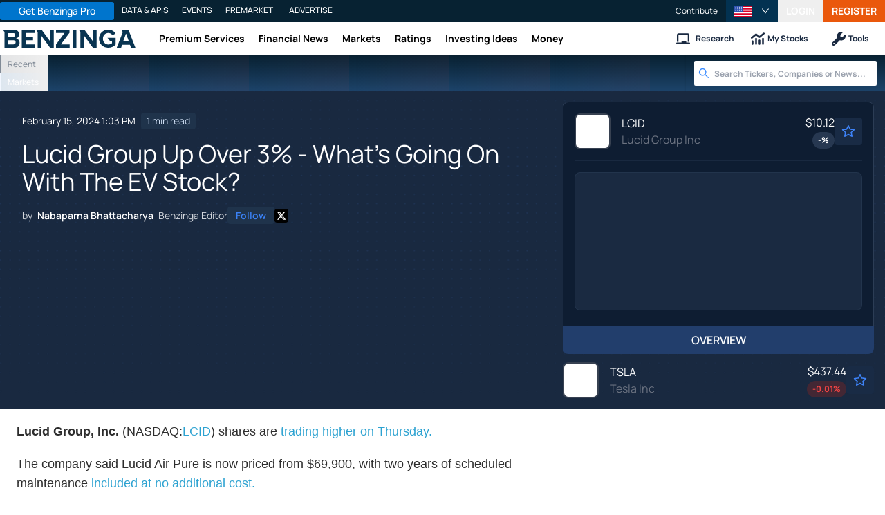

--- FILE ---
content_type: text/html; charset=utf-8
request_url: https://www.benzinga.com/markets/equities/24/02/37164511/lucid-group-up-over-3-whats-going-on-with-the-ev-stock
body_size: 47220
content:
<!DOCTYPE html><html lang="en"><head><meta charSet="utf-8" data-next-head=""/><meta name="viewport" content="width=device-width" data-next-head=""/><script async="" src="//static.chartbeat.com/js/chartbeat_mab.js"></script><title data-next-head="">Lucid Group Up Over 3% - What&#x27;s Going On With The EV Stock? - Lucid Group (NASDAQ:LCID) - Benzinga</title><meta content="Copyright Benzinga. All rights reserved." name="copyright" data-next-head=""/><meta content="Lucid Group shares surge over 3% as the company unveils reduced prices for Lucid Air models and offers a new charging allowance, despite ongoing concerns about a recall remedy investigation by the NHTSA." name="description" data-next-head=""/><link href="https://www.benzinga.com/markets/equities/24/02/37164511/lucid-group-up-over-3-whats-going-on-with-the-ev-stock" rel="canonical" data-next-head=""/><meta content="Nabaparna Bhattacharya" name="author" data-next-head=""/><link color="#1177BA" href="/next-assets/images/safari-pinned-tab.svg" rel="mask-icon" data-next-head=""/><link href="/next-assets/images/apple-touch-icon.png" rel="apple-touch-icon" sizes="180x180" data-next-head=""/><link href="/next-assets/images/favicon-32x32.png" rel="icon" sizes="32x32" type="image/png" data-next-head=""/><link href="/next-assets/images/favicon-16x16.png" rel="icon" sizes="16x16" type="image/png" data-next-head=""/><link href="/next-assets/site.webmanifest" rel="manifest" data-next-head=""/><link color="#5bbad5" href="/next-assets/images/safari-pinned-tab.svg" rel="mask-icon" data-next-head=""/><meta content="#2d89ef" name="msapplication-TileColor" data-next-head=""/><meta content="#ffffff" name="theme-color" data-next-head=""/><meta content="159483118580" property="fb:app_id" data-next-head=""/><link href="https://feeds.benzinga.com/benzinga" rel="alternate" title="Benzinga" type="application/rss+xml" data-next-head="" /><link href="https://benzinga.com/z/37164511" id="shorturl" rel="shorturl" type="text/html" data-next-head=""/><meta content="https://www.benzinga.com/markets/equities/24/02/37164511/lucid-group-up-over-3-whats-going-on-with-the-ev-stock" name="syndication-source" data-next-head=""/><meta content="summary_large_image" name="twitter:card" data-next-head=""/><meta content="@benzinga" name="twitter:site" data-next-head=""/><meta content="Lucid Group Up Over 3% - What&#x27;s Going On With The EV Stock? - Lucid Group (NASDAQ:LCID)" name="twitter:title" data-next-head=""/><meta content="Lucid Group shares surge over 3% as the company unveils reduced prices for Lucid Air models and offers a new charging allowance, despite ongoing concerns about a recall remedy investigation by the NHTSA." name="twitter:description" data-next-head=""/><meta content="Benzinga" property="og:site_name" data-next-head=""/><meta content="https://www.benzinga.com/markets/equities/24/02/37164511/lucid-group-up-over-3-whats-going-on-with-the-ev-stock" property="og:url" data-next-head=""/><meta content="Lucid Group Up Over 3% - What&#x27;s Going On With The EV Stock? - Lucid Group (NASDAQ:LCID)" property="og:title" data-next-head=""/><meta content="article" property="og:type" data-next-head=""/><meta content="Lucid Group shares surge over 3% as the company unveils reduced prices for Lucid Air models and offers a new charging allowance, despite ongoing concerns about a recall remedy investigation by the NHTSA." property="og:description" data-next-head=""/><meta content="/next-assets/images/benzinga-schema-image-default.png" property="og:image" data-next-head=""/><meta content="image/jpeg" property="og:image:type" data-next-head=""/><meta content="1200" property="og:image:width" data-next-head=""/><meta content="630" property="og:image:height" data-next-head=""/><meta content="app-id=688949481, app-argument=https://itunes.apple.com/us/app/id688949481" name="apple-itunes-app" property="Benzinga for iOS" data-next-head=""/><meta content="yes" name="mobile-web-app-capable" data-next-head=""/><meta content="black" name="apple-mobile-web-app-status-bar-style" data-next-head=""/><meta content="max-image-preview:large" name="robots" data-next-head=""/><link href="/manifest.json" rel="manifest" data-next-head=""/><meta content="648186192" property="fb:admins" data-next-head=""/><meta content="B01B3489A33F83DDA4083E88C260097C" name="msvalidate.01" data-next-head=""/><meta content="84f3b1552db5dfbe" name="y_key" data-next-head=""/><meta content="101a0095-334d-4935-b87e-0e8fc771214e" name="fo-verify" data-next-head=""/><meta content="English" name="language" data-next-head=""/><link href="https://www.benzinga.com/markets/equities/24/02/37164511/lucid-group-up-over-3-whats-going-on-with-the-ev-stock" hrefLang="x-default" rel="alternate" data-next-head=""/><link href="https://www.benzinga.com/markets/equities/24/02/37164511/lucid-group-up-over-3-whats-going-on-with-the-ev-stock" hrefLang="en" rel="alternate" data-next-head=""/><link as="image" fetchPriority="high" href="https://cdn.benzinga.com/files/images/story/2025/07/24/article-header-background-image.png?quality=85&amp;auto=webp&amp;width=1300" imageSizes="100vw" imageSrcSet="https://cdn.benzinga.com/files/images/story/2025/07/24/article-header-background-image.png?quality=85&amp;auto=webp&amp;width=1300 640w, https://cdn.benzinga.com/files/images/story/2025/07/24/article-header-background-image.png?quality=85&amp;auto=webp&amp;width=1300 750w, https://cdn.benzinga.com/files/images/story/2025/07/24/article-header-background-image.png?quality=85&amp;auto=webp&amp;width=1300 828w, https://cdn.benzinga.com/files/images/story/2025/07/24/article-header-background-image.png?quality=85&amp;auto=webp&amp;width=1300 1080w, https://cdn.benzinga.com/files/images/story/2025/07/24/article-header-background-image.png?quality=85&amp;auto=webp&amp;width=1300 1200w, https://cdn.benzinga.com/files/images/story/2025/07/24/article-header-background-image.png?quality=85&amp;auto=webp&amp;width=1300 1920w, https://cdn.benzinga.com/files/images/story/2025/07/24/article-header-background-image.png?quality=85&amp;auto=webp&amp;width=1300 2048w, https://cdn.benzinga.com/files/images/story/2025/07/24/article-header-background-image.png?quality=85&amp;auto=webp&amp;width=1300 3840w" rel="preload" data-next-head=""/><link href="https://capi.connatix.com" rel="dns-prefetch" data-next-head=""/><link href="https://cds.connatix.com" rel="dns-prefetch" data-next-head=""/><link as="script" href="https://cd.connatix.com/connatix.player.js?cid=89cc050a-c0fc-4f72-a746-d63fbd3dee72" rel="preload" data-next-head=""/><link as="document" href="https://imasdk.googleapis.com/js/core/bridge3.615.0_en.html" rel="preload" data-next-head=""/><link crossorigin="use-credentials" href="https://accounts.benzinga.com" rel="preconnect"/><link crossorigin="use-credentials" href="https://cdn.benzinga.com" rel="preconnect"/><link crossorigin="use-credentials" href="https://cdn.segment.com" rel="preconnect"/><link crossorigin="use-credentials" href="https://data-api-next.benzinga.com" rel="preconnect"/><link crossorigin="use-credentials" href="https://logx.optimizely.com" rel="dns-prefetch"/><link crossorigin="use-credentials" href="https://cdn.optimizely.com" rel="dns-prefetch"/><link href="https://ads.adthrive.com" rel="dns-prefetch"/><link href="https://www.googletagservices.com" rel="dns-prefetch"/><link href="https://www.googletagmanager.com" rel="dns-prefetch"/><link href="https://s3.tradingview.com" rel="dns-prefetch"/><link href="https://cdn.sophi.io" rel="dns-prefetch"/><link href="https://securepubads.g.doubleclick.net/tag/js/gpt.js" rel="dns-prefetch"/><link as="script" href="https://securepubads.g.doubleclick.net/tag/js/gpt.js" rel="preload"/><link as="script" href="https://www.google-analytics.com/analytics.js" rel="preload"/><link as="script" href="https://static.chartbeat.com/js/chartbeat.js" rel="preload"/><link rel="preload" href="/_next/static/media/af45276ac0342444-s.p.woff2" as="font" type="font/woff2" crossorigin="anonymous" data-next-font="size-adjust"/><link rel="preload" href="/_next/static/media/6fdd390c5a349330-s.p.woff2" as="font" type="font/woff2" crossorigin="anonymous" data-next-font="size-adjust"/><link rel="preload" href="/_next/static/media/33a31a2ac7b3f649-s.p.woff2" as="font" type="font/woff2" crossorigin="anonymous" data-next-font="size-adjust"/><link rel="preload" href="/_next/static/media/ae91174a65cf5fa0-s.p.woff2" as="font" type="font/woff2" crossorigin="anonymous" data-next-font="size-adjust"/><link rel="preload" href="/_next/static/media/cc0e4e1d63f725a6-s.p.woff2" as="font" type="font/woff2" crossorigin="anonymous" data-next-font="size-adjust"/><link rel="preload" href="/_next/static/media/2793745ad926fd24-s.p.woff2" as="font" type="font/woff2" crossorigin="anonymous" data-next-font="size-adjust"/><link rel="preload" href="/_next/static/css/242666c11f3f09a7.css" as="style"/><link rel="preload" href="/_next/static/css/bf617bc288b1aadc.css" as="style"/><script type="application/ld+json" data-next-head="">{ "@context": "http://schema.org", "@type": "NewsArticle", "publisher": {"@type":"Organization","logo":{"@type":"ImageObject","url":"/next-assets/images/schema-publisher-logo-benzinga.png"},"name":"Benzinga","url":"https://www.benzinga.com"}, "mainEntityOfPage": { "@type": "WebPage", "@id": "https://www.benzinga.com/markets/equities/24/02/37164511/lucid-group-up-over-3-whats-going-on-with-the-ev-stock" }, "headline": "Lucid Group Up Over 3% - What's Going On With The EV Stock? - Lucid Group (NASDAQ:LCID)", "url": "https://www.benzinga.com/markets/equities/24/02/37164511/lucid-group-up-over-3-whats-going-on-with-the-ev-stock", "dateCreated": "2024-02-15T13:03:33.000-05:00", "datePublished": "2024-02-15T13:03:33.000-05:00", "dateModified": "2024-02-15T13:03:33.000-05:00", "creator": { "@type": "Person", "name": "Nabaparna Bhattacharya" ,"url": "/author/nabaparna-bhattacharya" }, "author": { "@type": "Person", "name": "Nabaparna Bhattacharya" ,"url": "/author/nabaparna-bhattacharya" }, "description": "Lucid Group shares surge over 3% as the company unveils reduced prices for Lucid Air models and offers a new charging allowance, despite ongoing concerns about a recall remedy investigation by the NHTSA.", "keywords": ["PageIsBzPro: BZ","CMS: WordPress","category: Equities","category: News","category: Markets","category: Movers","category: General","symbol: LCID","symbol: TSLA","tag: Briefs","tag: why it's moving"], "mentions": [{ "@type": "Corporation", "tickerSymbol": "LCID", "name": "LCID", "url": "https://www.benzinga.com/quote/LCID" },{ "@type": "Corporation", "tickerSymbol": "TSLA", "name": "Tesla Motors", "url": "https://www.benzinga.com/quote/TSLA" }], "image": "/next-assets/images/benzinga-schema-image-default.png" ,"articleSection": "Equities" ,"speakable": { "@type": "SpeakableSpecification", "xpath": ["/html/head/title", "/html/head/meta[@name='description']/@content"], "cssSelector": ["#article-body p"] } ,"about": {"@type":"Corporation","name":"LCID","tickerSymbol":"LCID","url":"https://www.benzinga.com/quote/LCID"} ,"articleBody": "Lucid Group, Inc. (NASDAQ:LCID) shares are trading higher on Thursday. The company said Lucid Air Pure is now priced from $69,900, with two years of scheduled maintenance included at no additional cost. The Lucid Air Touring, with two motors, make a combined 620 hp. The Air Touring is now priced from $77,900. Earlier, Air Pure was priced starting from $77,400, and the Air Touring from $85,900. The electric vehicle operator also announced a new charging allowance of $1,000 towards the Lucid charging accessory of the customer's choosing. Over the last six months, shares of Lucid Group slumped over 40%, significantly lower than its top peer Tesla, Inc.'s (NASDAQ:TSLA) fall of above 15%. Earlier this month, The National Highway Traffic Safety Administration said that it initiated an investigation to evaluate the effectiveness of a remedy proposed by Lucid Group for a recall issued in January. In January, Lucid recalled over 2,000 Air Sedans made during 2022-2023 due to concerns regarding the failure of the high voltage coolant heater (HVCH) to defrost the windshield. To address this issue, Lucid stated that it would update the software to detect a failure and alert the driver. If the HVCH fails, it can then be replaced, the company explained. However, NHTSA expressed concern on Monday, stating that this solution may not be sufficient, as drivers may only realize their windshield defroster is not working while operating the vehicle. They might receive a warning during the same journey when they notice their windshield is not defrosting. Lucid is scheduled to report its fourth quarter 2023 financial results on Wednesday, February 21, 2024. Price Action: LCID shares are trading higher by 3.77% to $3.58 on the last check Thursday. Photo via Company" }</script><script type="application/ld+json" data-next-head="">{ "@context": "http://schema.org", "@type": "NewsMediaOrganization", "name": "Benzinga", "email": "info@benzinga.com", "legalName": "Benzinga", "telephone": "877-440-9464", "url": "https://www.benzinga.com/", "logo": "/next-assets/images/schema-publisher-logo-benzinga.png", "image": "/next-assets/images/benzinga-schema-image-default.png", "address": { "@type": "PostalAddress", "addressLocality": "Detroit", "addressRegion": "MI", "postalCode": "48226", "streetAddress": "1 Campus Martius Suite 200", "addressCountry": "US" }, "sameAs": [ "https://www.facebook.com/pages/Benzingacom/159483118580?v=app_7146470109", "https://twitter.com/benzinga", "https://www.linkedin.com/company/benzinga", "https://plus.google.com/108838891574408087738/posts", "https://www.youtube.com/user/BenzingaTV" ], "brand": [ { "@type": "Brand", "name": "PreMarket Playbook", "url": "https://www.benzinga.com/premarket" }, { "@type": "Brand", "name": "Benzinga Markets", "url": "https://www.benzinga.com/markets/" }, { "@type": "Brand", "name": "Benzinga Pro", "url": "https://pro.benzinga.com/" }, { "@type": "Brand", "name": "Benzinga Cloud: Data & APIs", "url": "https://www.benzinga.com/apis" }, { "@type": "Brand", "name": "Benzinga Events", "url": "https://www.benzinga.com/events" }, { "@type": "Brand", "name": "Benzinga Money", "url": "https://www.benzinga.com/money/" } ] }</script><script id="voice-search-schema" type="application/ld+json" data-next-head="">{"@context":"https://schema.org/","@type":"WebPage","name":"Benzinga","speakable":{"@type":"SpeakableSpecification","xpath":["/html/head/title","/html/head/meta[@name='description']/@content"]},"url":"https://www.benzinga.com/"}</script><script id="sitelink-search-schema" type="application/ld+json" data-next-head="">{"@context":"https://schema.org/","@type":"WebSite","name":"Benzinga","potentialAction":{"@type":"SearchAction","query-input":"required name=search_term_string","target":"https://www.benzinga.com/search/fast?cx={search_term_string}"},"url":"https://www.benzinga.com/"}</script><script id="navigation-header-schema" type="application/ld+json" data-next-head="">{"@context":"https://schema.org","@type":"SiteNavigationElement","Name":["Premium Services","Financial News","Markets","Ratings","Investing Ideas","Money"],"Url":["https://www.benzinga.com/services","https://www.benzinga.com/news","https://www.benzinga.com/markets","https://www.benzinga.com/analyst-stock-ratings","https://www.benzinga.com/trading-ideas","https://www.benzinga.com/money"]}</script><style>:root, :host {
  --fa-font-solid: normal 900 1em/1 "Font Awesome 6 Free";
  --fa-font-regular: normal 400 1em/1 "Font Awesome 6 Free";
  --fa-font-light: normal 300 1em/1 "Font Awesome 6 Pro";
  --fa-font-thin: normal 100 1em/1 "Font Awesome 6 Pro";
  --fa-font-duotone: normal 900 1em/1 "Font Awesome 6 Duotone";
  --fa-font-duotone-regular: normal 400 1em/1 "Font Awesome 6 Duotone";
  --fa-font-duotone-light: normal 300 1em/1 "Font Awesome 6 Duotone";
  --fa-font-duotone-thin: normal 100 1em/1 "Font Awesome 6 Duotone";
  --fa-font-brands: normal 400 1em/1 "Font Awesome 6 Brands";
  --fa-font-sharp-solid: normal 900 1em/1 "Font Awesome 6 Sharp";
  --fa-font-sharp-regular: normal 400 1em/1 "Font Awesome 6 Sharp";
  --fa-font-sharp-light: normal 300 1em/1 "Font Awesome 6 Sharp";
  --fa-font-sharp-thin: normal 100 1em/1 "Font Awesome 6 Sharp";
  --fa-font-sharp-duotone-solid: normal 900 1em/1 "Font Awesome 6 Sharp Duotone";
  --fa-font-sharp-duotone-regular: normal 400 1em/1 "Font Awesome 6 Sharp Duotone";
  --fa-font-sharp-duotone-light: normal 300 1em/1 "Font Awesome 6 Sharp Duotone";
  --fa-font-sharp-duotone-thin: normal 100 1em/1 "Font Awesome 6 Sharp Duotone";
}

svg:not(:root).svg-inline--fa, svg:not(:host).svg-inline--fa {
  overflow: visible;
  box-sizing: content-box;
}

.svg-inline--fa {
  display: var(--fa-display, inline-block);
  height: 1em;
  overflow: visible;
  vertical-align: -0.125em;
}
.svg-inline--fa.fa-2xs {
  vertical-align: 0.1em;
}
.svg-inline--fa.fa-xs {
  vertical-align: 0em;
}
.svg-inline--fa.fa-sm {
  vertical-align: -0.0714285705em;
}
.svg-inline--fa.fa-lg {
  vertical-align: -0.2em;
}
.svg-inline--fa.fa-xl {
  vertical-align: -0.25em;
}
.svg-inline--fa.fa-2xl {
  vertical-align: -0.3125em;
}
.svg-inline--fa.fa-pull-left {
  margin-right: var(--fa-pull-margin, 0.3em);
  width: auto;
}
.svg-inline--fa.fa-pull-right {
  margin-left: var(--fa-pull-margin, 0.3em);
  width: auto;
}
.svg-inline--fa.fa-li {
  width: var(--fa-li-width, 2em);
  top: 0.25em;
}
.svg-inline--fa.fa-fw {
  width: var(--fa-fw-width, 1.25em);
}

.fa-layers svg.svg-inline--fa {
  bottom: 0;
  left: 0;
  margin: auto;
  position: absolute;
  right: 0;
  top: 0;
}

.fa-layers-counter, .fa-layers-text {
  display: inline-block;
  position: absolute;
  text-align: center;
}

.fa-layers {
  display: inline-block;
  height: 1em;
  position: relative;
  text-align: center;
  vertical-align: -0.125em;
  width: 1em;
}
.fa-layers svg.svg-inline--fa {
  transform-origin: center center;
}

.fa-layers-text {
  left: 50%;
  top: 50%;
  transform: translate(-50%, -50%);
  transform-origin: center center;
}

.fa-layers-counter {
  background-color: var(--fa-counter-background-color, #ff253a);
  border-radius: var(--fa-counter-border-radius, 1em);
  box-sizing: border-box;
  color: var(--fa-inverse, #fff);
  line-height: var(--fa-counter-line-height, 1);
  max-width: var(--fa-counter-max-width, 5em);
  min-width: var(--fa-counter-min-width, 1.5em);
  overflow: hidden;
  padding: var(--fa-counter-padding, 0.25em 0.5em);
  right: var(--fa-right, 0);
  text-overflow: ellipsis;
  top: var(--fa-top, 0);
  transform: scale(var(--fa-counter-scale, 0.25));
  transform-origin: top right;
}

.fa-layers-bottom-right {
  bottom: var(--fa-bottom, 0);
  right: var(--fa-right, 0);
  top: auto;
  transform: scale(var(--fa-layers-scale, 0.25));
  transform-origin: bottom right;
}

.fa-layers-bottom-left {
  bottom: var(--fa-bottom, 0);
  left: var(--fa-left, 0);
  right: auto;
  top: auto;
  transform: scale(var(--fa-layers-scale, 0.25));
  transform-origin: bottom left;
}

.fa-layers-top-right {
  top: var(--fa-top, 0);
  right: var(--fa-right, 0);
  transform: scale(var(--fa-layers-scale, 0.25));
  transform-origin: top right;
}

.fa-layers-top-left {
  left: var(--fa-left, 0);
  right: auto;
  top: var(--fa-top, 0);
  transform: scale(var(--fa-layers-scale, 0.25));
  transform-origin: top left;
}

.fa-1x {
  font-size: 1em;
}

.fa-2x {
  font-size: 2em;
}

.fa-3x {
  font-size: 3em;
}

.fa-4x {
  font-size: 4em;
}

.fa-5x {
  font-size: 5em;
}

.fa-6x {
  font-size: 6em;
}

.fa-7x {
  font-size: 7em;
}

.fa-8x {
  font-size: 8em;
}

.fa-9x {
  font-size: 9em;
}

.fa-10x {
  font-size: 10em;
}

.fa-2xs {
  font-size: 0.625em;
  line-height: 0.1em;
  vertical-align: 0.225em;
}

.fa-xs {
  font-size: 0.75em;
  line-height: 0.0833333337em;
  vertical-align: 0.125em;
}

.fa-sm {
  font-size: 0.875em;
  line-height: 0.0714285718em;
  vertical-align: 0.0535714295em;
}

.fa-lg {
  font-size: 1.25em;
  line-height: 0.05em;
  vertical-align: -0.075em;
}

.fa-xl {
  font-size: 1.5em;
  line-height: 0.0416666682em;
  vertical-align: -0.125em;
}

.fa-2xl {
  font-size: 2em;
  line-height: 0.03125em;
  vertical-align: -0.1875em;
}

.fa-fw {
  text-align: center;
  width: 1.25em;
}

.fa-ul {
  list-style-type: none;
  margin-left: var(--fa-li-margin, 2.5em);
  padding-left: 0;
}
.fa-ul > li {
  position: relative;
}

.fa-li {
  left: calc(-1 * var(--fa-li-width, 2em));
  position: absolute;
  text-align: center;
  width: var(--fa-li-width, 2em);
  line-height: inherit;
}

.fa-border {
  border-color: var(--fa-border-color, #eee);
  border-radius: var(--fa-border-radius, 0.1em);
  border-style: var(--fa-border-style, solid);
  border-width: var(--fa-border-width, 0.08em);
  padding: var(--fa-border-padding, 0.2em 0.25em 0.15em);
}

.fa-pull-left {
  float: left;
  margin-right: var(--fa-pull-margin, 0.3em);
}

.fa-pull-right {
  float: right;
  margin-left: var(--fa-pull-margin, 0.3em);
}

.fa-beat {
  animation-name: fa-beat;
  animation-delay: var(--fa-animation-delay, 0s);
  animation-direction: var(--fa-animation-direction, normal);
  animation-duration: var(--fa-animation-duration, 1s);
  animation-iteration-count: var(--fa-animation-iteration-count, infinite);
  animation-timing-function: var(--fa-animation-timing, ease-in-out);
}

.fa-bounce {
  animation-name: fa-bounce;
  animation-delay: var(--fa-animation-delay, 0s);
  animation-direction: var(--fa-animation-direction, normal);
  animation-duration: var(--fa-animation-duration, 1s);
  animation-iteration-count: var(--fa-animation-iteration-count, infinite);
  animation-timing-function: var(--fa-animation-timing, cubic-bezier(0.28, 0.84, 0.42, 1));
}

.fa-fade {
  animation-name: fa-fade;
  animation-delay: var(--fa-animation-delay, 0s);
  animation-direction: var(--fa-animation-direction, normal);
  animation-duration: var(--fa-animation-duration, 1s);
  animation-iteration-count: var(--fa-animation-iteration-count, infinite);
  animation-timing-function: var(--fa-animation-timing, cubic-bezier(0.4, 0, 0.6, 1));
}

.fa-beat-fade {
  animation-name: fa-beat-fade;
  animation-delay: var(--fa-animation-delay, 0s);
  animation-direction: var(--fa-animation-direction, normal);
  animation-duration: var(--fa-animation-duration, 1s);
  animation-iteration-count: var(--fa-animation-iteration-count, infinite);
  animation-timing-function: var(--fa-animation-timing, cubic-bezier(0.4, 0, 0.6, 1));
}

.fa-flip {
  animation-name: fa-flip;
  animation-delay: var(--fa-animation-delay, 0s);
  animation-direction: var(--fa-animation-direction, normal);
  animation-duration: var(--fa-animation-duration, 1s);
  animation-iteration-count: var(--fa-animation-iteration-count, infinite);
  animation-timing-function: var(--fa-animation-timing, ease-in-out);
}

.fa-shake {
  animation-name: fa-shake;
  animation-delay: var(--fa-animation-delay, 0s);
  animation-direction: var(--fa-animation-direction, normal);
  animation-duration: var(--fa-animation-duration, 1s);
  animation-iteration-count: var(--fa-animation-iteration-count, infinite);
  animation-timing-function: var(--fa-animation-timing, linear);
}

.fa-spin {
  animation-name: fa-spin;
  animation-delay: var(--fa-animation-delay, 0s);
  animation-direction: var(--fa-animation-direction, normal);
  animation-duration: var(--fa-animation-duration, 2s);
  animation-iteration-count: var(--fa-animation-iteration-count, infinite);
  animation-timing-function: var(--fa-animation-timing, linear);
}

.fa-spin-reverse {
  --fa-animation-direction: reverse;
}

.fa-pulse,
.fa-spin-pulse {
  animation-name: fa-spin;
  animation-direction: var(--fa-animation-direction, normal);
  animation-duration: var(--fa-animation-duration, 1s);
  animation-iteration-count: var(--fa-animation-iteration-count, infinite);
  animation-timing-function: var(--fa-animation-timing, steps(8));
}

@media (prefers-reduced-motion: reduce) {
  .fa-beat,
.fa-bounce,
.fa-fade,
.fa-beat-fade,
.fa-flip,
.fa-pulse,
.fa-shake,
.fa-spin,
.fa-spin-pulse {
    animation-delay: -1ms;
    animation-duration: 1ms;
    animation-iteration-count: 1;
    transition-delay: 0s;
    transition-duration: 0s;
  }
}
@keyframes fa-beat {
  0%, 90% {
    transform: scale(1);
  }
  45% {
    transform: scale(var(--fa-beat-scale, 1.25));
  }
}
@keyframes fa-bounce {
  0% {
    transform: scale(1, 1) translateY(0);
  }
  10% {
    transform: scale(var(--fa-bounce-start-scale-x, 1.1), var(--fa-bounce-start-scale-y, 0.9)) translateY(0);
  }
  30% {
    transform: scale(var(--fa-bounce-jump-scale-x, 0.9), var(--fa-bounce-jump-scale-y, 1.1)) translateY(var(--fa-bounce-height, -0.5em));
  }
  50% {
    transform: scale(var(--fa-bounce-land-scale-x, 1.05), var(--fa-bounce-land-scale-y, 0.95)) translateY(0);
  }
  57% {
    transform: scale(1, 1) translateY(var(--fa-bounce-rebound, -0.125em));
  }
  64% {
    transform: scale(1, 1) translateY(0);
  }
  100% {
    transform: scale(1, 1) translateY(0);
  }
}
@keyframes fa-fade {
  50% {
    opacity: var(--fa-fade-opacity, 0.4);
  }
}
@keyframes fa-beat-fade {
  0%, 100% {
    opacity: var(--fa-beat-fade-opacity, 0.4);
    transform: scale(1);
  }
  50% {
    opacity: 1;
    transform: scale(var(--fa-beat-fade-scale, 1.125));
  }
}
@keyframes fa-flip {
  50% {
    transform: rotate3d(var(--fa-flip-x, 0), var(--fa-flip-y, 1), var(--fa-flip-z, 0), var(--fa-flip-angle, -180deg));
  }
}
@keyframes fa-shake {
  0% {
    transform: rotate(-15deg);
  }
  4% {
    transform: rotate(15deg);
  }
  8%, 24% {
    transform: rotate(-18deg);
  }
  12%, 28% {
    transform: rotate(18deg);
  }
  16% {
    transform: rotate(-22deg);
  }
  20% {
    transform: rotate(22deg);
  }
  32% {
    transform: rotate(-12deg);
  }
  36% {
    transform: rotate(12deg);
  }
  40%, 100% {
    transform: rotate(0deg);
  }
}
@keyframes fa-spin {
  0% {
    transform: rotate(0deg);
  }
  100% {
    transform: rotate(360deg);
  }
}
.fa-rotate-90 {
  transform: rotate(90deg);
}

.fa-rotate-180 {
  transform: rotate(180deg);
}

.fa-rotate-270 {
  transform: rotate(270deg);
}

.fa-flip-horizontal {
  transform: scale(-1, 1);
}

.fa-flip-vertical {
  transform: scale(1, -1);
}

.fa-flip-both,
.fa-flip-horizontal.fa-flip-vertical {
  transform: scale(-1, -1);
}

.fa-rotate-by {
  transform: rotate(var(--fa-rotate-angle, 0));
}

.fa-stack {
  display: inline-block;
  vertical-align: middle;
  height: 2em;
  position: relative;
  width: 2.5em;
}

.fa-stack-1x,
.fa-stack-2x {
  bottom: 0;
  left: 0;
  margin: auto;
  position: absolute;
  right: 0;
  top: 0;
  z-index: var(--fa-stack-z-index, auto);
}

.svg-inline--fa.fa-stack-1x {
  height: 1em;
  width: 1.25em;
}
.svg-inline--fa.fa-stack-2x {
  height: 2em;
  width: 2.5em;
}

.fa-inverse {
  color: var(--fa-inverse, #fff);
}

.sr-only,
.fa-sr-only {
  position: absolute;
  width: 1px;
  height: 1px;
  padding: 0;
  margin: -1px;
  overflow: hidden;
  clip: rect(0, 0, 0, 0);
  white-space: nowrap;
  border-width: 0;
}

.sr-only-focusable:not(:focus),
.fa-sr-only-focusable:not(:focus) {
  position: absolute;
  width: 1px;
  height: 1px;
  padding: 0;
  margin: -1px;
  overflow: hidden;
  clip: rect(0, 0, 0, 0);
  white-space: nowrap;
  border-width: 0;
}

.svg-inline--fa .fa-primary {
  fill: var(--fa-primary-color, currentColor);
  opacity: var(--fa-primary-opacity, 1);
}

.svg-inline--fa .fa-secondary {
  fill: var(--fa-secondary-color, currentColor);
  opacity: var(--fa-secondary-opacity, 0.4);
}

.svg-inline--fa.fa-swap-opacity .fa-primary {
  opacity: var(--fa-secondary-opacity, 0.4);
}

.svg-inline--fa.fa-swap-opacity .fa-secondary {
  opacity: var(--fa-primary-opacity, 1);
}

.svg-inline--fa mask .fa-primary,
.svg-inline--fa mask .fa-secondary {
  fill: black;
}</style><script data-nscript="beforeInteractive" id="chartbeat">
  (function() {
    var pageDomain = window.location.hostname || "";

    // Check if current domain is a test domain
    if (pageDomain === "" || pageDomain.includes("zingbot") || pageDomain.includes("local.") || pageDomain.includes("bzsbx.") || pageDomain.includes("moneysbx.")) {
      pageDomain = 'zingbot.bz';
    } else if('benzinga.com' === '') {
      pageDomain = pageDomain.replace('www.', '');
    } else {
      pageDomain = 'benzinga.com';
    }

    var _sf_async_config = window._sf_async_config = (window._sf_async_config || {});
    _sf_async_config.uid = '2586';
    _sf_async_config.domain = pageDomain;
    _sf_async_config.useCanonical = true;
    _sf_async_config.useCanonicalDomain = false;
    _sf_async_config.sections =  'Equities, News, Markets, Movers, General, Briefs, why it\'s moving';
    _sf_async_config.authors = 'Nabaparna Bhattacharya';
    _sf_async_config.flickerControl = false;

    var _cbq = window._cbq = (window._cbq || []);

    function loadChartbeat(userType) {
      _cbq.push(['_acct', userType]);

      var e = document.createElement('script');
      var n = document.getElementsByTagName('script')[0];
      e.type = 'text/javascript';
      e.async = true;
      e.src = 'https://static.chartbeat.com/js/chartbeat.js';
      n.parentNode.insertBefore(e, n);
    }
    window.loadChartbeat = loadChartbeat;
  })();
</script><script type="text/javascript">window.OneSignal = window.OneSignal || [];</script><link rel="stylesheet" href="/_next/static/css/242666c11f3f09a7.css" data-n-g=""/><link rel="stylesheet" href="/_next/static/css/bf617bc288b1aadc.css" data-n-p=""/><noscript data-n-css=""></noscript><script defer="" noModule="" src="/_next/static/chunks/polyfills-42372ed130431b0a.js"></script><script src="/_next/static/chunks/webpack-46681f24cbc19c78.js" defer=""></script><script src="/_next/static/chunks/framework-0d42a49c019d47c4.js" defer=""></script><script src="/_next/static/chunks/main-8ed334bc77528288.js" defer=""></script><script src="/_next/static/chunks/pages/_app-2bef5a307708af39.js" defer=""></script><script src="/_next/static/chunks/278aa4fa-049f6a6f71d7972e.js" defer=""></script><script src="/_next/static/chunks/4e7ef0a2-9e0415ce140545c8.js" defer=""></script><script src="/_next/static/chunks/2c25ec24-dd03be8b449120c5.js" defer=""></script><script src="/_next/static/chunks/2f7fae10-de10747cc1e0a97f.js" defer=""></script><script src="/_next/static/chunks/8184b75a-60f4dd4e19177396.js" defer=""></script><script src="/_next/static/chunks/e909c55d-4cbaa0bce0f6a1ee.js" defer=""></script><script src="/_next/static/chunks/71048281-090354387ac949fb.js" defer=""></script><script src="/_next/static/chunks/ae9cca2d-89035fa46b85cca6.js" defer=""></script><script src="/_next/static/chunks/e296efd9-0b509d20bd264089.js" defer=""></script><script src="/_next/static/chunks/9b6c5ff0-d67b7e9dffbdf357.js" defer=""></script><script src="/_next/static/chunks/da690673-1f947d053e008193.js" defer=""></script><script src="/_next/static/chunks/70428-c6ef81b1e5051e2a.js" defer=""></script><script src="/_next/static/chunks/79676-0e0511e5ebc5b7be.js" defer=""></script><script src="/_next/static/chunks/65332-73611a94bae9d61a.js" defer=""></script><script src="/_next/static/chunks/59193-edc5d18d5c04aa55.js" defer=""></script><script src="/_next/static/chunks/379-2b44eb500b6bb3b6.js" defer=""></script><script src="/_next/static/chunks/96341-e103caa71d264079.js" defer=""></script><script src="/_next/static/chunks/21911-8ee8ce942ced01a3.js" defer=""></script><script src="/_next/static/chunks/79650-4db5507709cf0a88.js" defer=""></script><script src="/_next/static/chunks/44161-83342a7a3dda3c59.js" defer=""></script><script src="/_next/static/chunks/51642-196c9b00a26a9a95.js" defer=""></script><script src="/_next/static/chunks/3707-6749e4d64e66499c.js" defer=""></script><script src="/_next/static/chunks/58500-b19dbc7aa37dad13.js" defer=""></script><script src="/_next/static/chunks/71259-f51d0e2bde374fd9.js" defer=""></script><script src="/_next/static/chunks/16836-d2b96f14cbc8dcec.js" defer=""></script><script src="/_next/static/chunks/37697-b4ddd3f21899b9d1.js" defer=""></script><script src="/_next/static/chunks/77285-f737ad5eed6b03f7.js" defer=""></script><script src="/_next/static/chunks/41503-3e4f26df1dcd1bb2.js" defer=""></script><script src="/_next/static/chunks/72053-d0847899dd4b0793.js" defer=""></script><script src="/_next/static/chunks/72038-d6b9850b095535b7.js" defer=""></script><script src="/_next/static/chunks/71052-b02872008e996f85.js" defer=""></script><script src="/_next/static/chunks/96302-9400c94d5dd5e4eb.js" defer=""></script><script src="/_next/static/chunks/97867-18fc247ec32ea6bf.js" defer=""></script><script src="/_next/static/chunks/46676-658a5184948fa883.js" defer=""></script><script src="/_next/static/chunks/74237-4a860255e1574f93.js" defer=""></script><script src="/_next/static/chunks/48919-874225921fb1da07.js" defer=""></script><script src="/_next/static/chunks/7668-8067a396d0e93d67.js" defer=""></script><script src="/_next/static/chunks/21741-b78861425b507c4d.js" defer=""></script><script src="/_next/static/chunks/68270-3a33af4037c35b80.js" defer=""></script><script src="/_next/static/chunks/37913-18fd168f01a2cd33.js" defer=""></script><script src="/_next/static/chunks/40857-875003d9ad631888.js" defer=""></script><script src="/_next/static/chunks/55332-9d662737c678f027.js" defer=""></script><script src="/_next/static/chunks/4478-f562ff300a09cfd6.js" defer=""></script><script src="/_next/static/chunks/91903-3907c33709bcbf3f.js" defer=""></script><script src="/_next/static/chunks/49319-41fc2e8fc6440282.js" defer=""></script><script src="/_next/static/chunks/34648-23cc5bae4635aeac.js" defer=""></script><script src="/_next/static/chunks/46765-7307083193a409fd.js" defer=""></script><script src="/_next/static/chunks/76383-cdab901b0ec0dda0.js" defer=""></script><script src="/_next/static/chunks/5998-e0b3bab9bcbee609.js" defer=""></script><script src="/_next/static/chunks/20436-39fca9a309128494.js" defer=""></script><script src="/_next/static/chunks/35605-ef610e4e85227798.js" defer=""></script><script src="/_next/static/chunks/41761-bc8f45777a5c2055.js" defer=""></script><script src="/_next/static/chunks/94441-51e1855e12d45403.js" defer=""></script><script src="/_next/static/chunks/47411-409c73a05b3f2d6d.js" defer=""></script><script src="/_next/static/chunks/56266-d167f19068dca6a1.js" defer=""></script><script src="/_next/static/chunks/20767-4948884420dbf1fb.js" defer=""></script><script src="/_next/static/chunks/67566-1aa3cd926a3a74d6.js" defer=""></script><script src="/_next/static/chunks/34522-c66ea3e8dd5f6422.js" defer=""></script><script src="/_next/static/chunks/pages/article/%5Bid%5D-29b65e9408c445a6.js" defer=""></script><script src="/_next/static/__yWxN9afZpsRyHfc3KIJ/_buildManifest.js" defer=""></script><script src="/_next/static/__yWxN9afZpsRyHfc3KIJ/_ssgManifest.js" defer=""></script><style data-styled="" data-styled-version="6.1.18">[data-hot-toast] [data-icon]{width:16px!important;height:16px!important;min-width:16px!important;min-height:16px!important;}/*!sc*/
[data-hot-toast] [data-icon] svg{width:16px!important;height:16px!important;}/*!sc*/
.bz-featured-ad{position:relative;}/*!sc*/
.bz-featured-ad::after{position:absolute;content:'Featured Ad';padding:1px 10px;vertical-align:super;font-size:12px;display:inline-block;background:#f5f5f5;border-radius:16px;margin-left:3px;border:1px solid #cacaca;bottom:5px;left:inherit;}/*!sc*/
data-styled.g37[id="sc-global-fUvVbA1"]{content:"sc-global-fUvVbA1,"}/*!sc*/
.cqmBiN{font-size:14px;color:#192940;font-weight:600;display:inline-flex;text-decoration:none;align-items:center;justify-content:center;line-height:1rem;background:#ffffff;box-shadow:0 1px 2px 0 rgba(0, 0, 0, 0.05);border:solid 1px #E1EBFA;border-radius:4px;padding-top:0.5rem;padding-bottom:0.5rem;padding-left:0.75rem;padding-right:0.75rem;transition:0.25s background-color ease-in-out,0.25s color ease-in-out,0.25s border-color ease-in-out;}/*!sc*/
.cqmBiN >span{display:contents;}/*!sc*/
.cqmBiN.sm{padding-left:0.35rem;padding-right:0.35rem;width:auto;height:24px;font-size:0.75rem;border-radius:0.25rem;}/*!sc*/
.cqmBiN.lg{height:56px;padding:1rem 2.5rem;font-weight:700;font-size:1rem;line-height:1.25rem;}/*!sc*/
.cqmBiN.fusion-md{height:40px;padding:0 1rem;font-weight:700;flex-shrink:0;}/*!sc*/
.cqmBiN:focus{outline:none;}/*!sc*/
.cqmBiN.danger{color:#c81e1e;border:solid 1px #f98080;background:#fdf2f2;}/*!sc*/
.cqmBiN.danger:hover{background:#fde8e8;}/*!sc*/
.cqmBiN.flat{color:#395173;border:solid 1px #E1EBFA;background:transparent;}/*!sc*/
.cqmBiN.danger-filled{color:#ffffff;border:solid 1px #e02424;background:#e02424;}/*!sc*/
.cqmBiN.danger-filled:hover{background:#f05252;}/*!sc*/
.cqmBiN.primary{color:#1a56db;border:solid 1px #3f83f8;background:#c3ddfd;}/*!sc*/
.cqmBiN.primary:hover{background:#a4cafe;}/*!sc*/
.cqmBiN.success-filled{color:#ffffff;border:solid 1px #0e9f6e;background:#0e9f6e;}/*!sc*/
.cqmBiN.success-filled:hover{background:#31c48d;}/*!sc*/
.cqmBiN.success{color:#046c4e;border:solid 1px #0e9f6e;background:#bcf0da;}/*!sc*/
.cqmBiN.success:hover{background:#84e1bc;}/*!sc*/
.cqmBiN.warning{color:#b43403;border:solid 1px #ff5a1f;background:#fcd9bd;}/*!sc*/
.cqmBiN.warning:hover{background:#fdba8c;}/*!sc*/
.cqmBiN.full{width:100%;display:inherit;}/*!sc*/
.cqmBiN.full span{width:100%;text-align:center;}/*!sc*/
.cqmBiN.cta{background-color:#002d45;color:#ffffff;height:2.5rem;letter-spacing:0.1em;text-transform:uppercase;width:100%;}/*!sc*/
.cqmBiN.cta:hover{background-color:rgb(217, 105, 0);box-shadow:0 4px 6px -1px rgba(0, 0, 0, 0.1),0 2px 4px -1px rgba(0, 0, 0, 0.06);position:relative;bottom:2px;}/*!sc*/
.cqmBiN.flat-orange{color:#ffffff;border:solid 1px #ff5a1f;background:#ff5a1f;}/*!sc*/
.cqmBiN.flat-orange:hover{background:#d03801;}/*!sc*/
.cqmBiN.flat-black{color:#ffffff;border:solid 1px #000000;background:#000000;transition:0.2s;}/*!sc*/
.cqmBiN.flat-black:hover{background:#ffffff;color:#000000;}/*!sc*/
.cqmBiN.flat-gray{color:#ffffff;border:solid 1px #5B7292;background:#5B7292;transition:0.2s;}/*!sc*/
.cqmBiN.flat-gray:hover{background:#ffffff;color:#000000;}/*!sc*/
.cqmBiN.light-gray{color:#000000;border:solid 1px #CEDDF2;background:#CEDDF2;transition:0.2s;}/*!sc*/
.cqmBiN.light-gray:hover{background:#B8CBE6;color:#000000;}/*!sc*/
.cqmBiN.flat-blue{color:#ffffff;border:solid 1px #3f83f8;background:#3f83f8;}/*!sc*/
.cqmBiN.flat-blue:hover{background:#1c64f2;}/*!sc*/
.cqmBiN.dark-blue{color:#ffffff;border:solid 1px #233876;background:#233876;}/*!sc*/
.cqmBiN.dark-blue:hover{background:#1e429f;}/*!sc*/
.cqmBiN.flat-light-blue{color:#3f83f8;border:solid 1px #e1effe;background:#e1effe;}/*!sc*/
.cqmBiN.flat-light-blue:hover{background:#c3ddfd;}/*!sc*/
.cqmBiN.flat-light-blue-outlined{color:#3f83f8;border:solid 1px #CEDDF2;background:#e1effe;box-shadow:unset;}/*!sc*/
.cqmBiN.flat-light-blue-outlined:hover{background:#c3ddfd;}/*!sc*/
.cqmBiN.flat-red{color:#ffffff;border:solid 1px #f05252;background:#f05252;}/*!sc*/
.cqmBiN.flat-red:hover{background:#e02424;}/*!sc*/
.cqmBiN.flat-ind-blue{color:#ffffff;border:solid 1px #24344F;background:#24344F;}/*!sc*/
.cqmBiN.flat-ind-blue:hover{background:#24344F;}/*!sc*/
.cqmBiN.white-outline{background:rgba(26, 121, 255, 0.05);border:1px solid #ffffff;color:#ffffff;}/*!sc*/
.cqmBiN.white-outline:hover{background:rgba(210, 210, 210, 0.1);}/*!sc*/
.cqmBiN.fusion-outline{background:rgba(26, 121, 255, 0.05);border:1px solid rgba(26, 121, 255, 0.75);color:#3f83f8;}/*!sc*/
.cqmBiN.fusion-outline:hover{background:rgba(26, 121, 255, 0.1);}/*!sc*/
.cqmBiN.fusion-secondary{background:#E1EBFA;border:0;color:#3f83f8;}/*!sc*/
.cqmBiN.fusion-secondary:hover{background:rgba(26, 121, 255, 0.1);}/*!sc*/
.cqmBiN.fusion-white{background:#ffffff;color:#3f83f8;border:none;}/*!sc*/
.cqmBiN.fusion-white:hover{background:#3f83f8;color:#ffffff;}/*!sc*/
data-styled.g40[id="sc-jSJJpv"]{content:"cqmBiN,"}/*!sc*/
.cDQGey.spinner{flex:1;display:flex;flex-direction:column;font-size:25px;align-items:center;justify-content:center;}/*!sc*/
.cDQGey.spinner .spinner-icon{color:transparent;fill:#1A79FF;-webkit-animation:spin 1s linear infinite;animation:spin 1s linear infinite;width:2rem;height:2rem;}/*!sc*/
.cDQGey.spinner .text-text{font-size:14px;color:#1A79FF;margin-top:0.5rem;}/*!sc*/
.cDQGey.spinner .sr-only{display:none;}/*!sc*/
@-moz-keyframes spin{0%{-moz-transform:rotate(0deg);-o-transform:rotate(0deg);-webkit-transform:rotate(0deg);transform:rotate(0deg);}100%{-moz-transform:rotate(359deg);-o-transform:rotate(359deg);-webkit-transform:rotate(359deg);transform:rotate(359deg);}}/*!sc*/
@-webkit-keyframes spin{0%{-moz-transform:rotate(0deg);-o-transform:rotate(0deg);-webkit-transform:rotate(0deg);transform:rotate(0deg);}100%{-moz-transform:rotate(359deg);-o-transform:rotate(359deg);-webkit-transform:rotate(359deg);transform:rotate(359deg);}}/*!sc*/
@-o-keyframes spin{0%{-moz-transform:rotate(0deg);-o-transform:rotate(0deg);-webkit-transform:rotate(0deg);transform:rotate(0deg);}100%{-moz-transform:rotate(359deg);-o-transform:rotate(359deg);-webkit-transform:rotate(359deg);transform:rotate(359deg);}}/*!sc*/
@-ms-keyframes spin{0%{-moz-transform:rotate(0deg);-o-transform:rotate(0deg);-webkit-transform:rotate(0deg);transform:rotate(0deg);}100%{-moz-transform:rotate(359deg);-o-transform:rotate(359deg);-webkit-transform:rotate(359deg);transform:rotate(359deg);}}/*!sc*/
@keyframes spin{0%{-moz-transform:rotate(0deg);-o-transform:rotate(0deg);-webkit-transform:rotate(0deg);transform:rotate(0deg);}100%{-moz-transform:rotate(359deg);-o-transform:rotate(359deg);-webkit-transform:rotate(359deg);transform:rotate(359deg);}}/*!sc*/
data-styled.g312[id="sc-lfyWtT"]{content:"cDQGey,"}/*!sc*/
.qrrAV{margin-top:-1.5px;}/*!sc*/
.qrrAV .layout-above .section-description{margin-bottom:1rem;}/*!sc*/
.qrrAV .related-info-container{display:inline-flex;margin:0.5rem 0;}/*!sc*/
@media (min-width: 800px){.qrrAV .has-left-sidebar .layout-sidebar{display:none;}}/*!sc*/
@media (min-width: 1100px){.qrrAV .has-left-sidebar .layout-sidebar{display:block;}}/*!sc*/
@media (min-width: 800px){.qrrAV .layout-flex{flex-direction:row;}}/*!sc*/
@media (max-width: 799px){.qrrAV .layout-flex >div{width:100%;}}/*!sc*/
.qrrAV .layout-header.full-width{padding:0;}/*!sc*/
.qrrAV .layout-header.full-width .layout-container{max-width:100%;}/*!sc*/
.qrrAV .layout-main{overflow-x:auto;width:100%;}/*!sc*/
@media (min-width: 1300px){.qrrAV .layout-container{max-width:1300px;}}/*!sc*/
@media (max-width: 1300px){.qrrAV .layout-container.full-width .layout-container,.qrrAV .layout-header.full-width .layout-container{padding:0;}}/*!sc*/
data-styled.g320[id="sc-cWAgP"]{content:"qrrAV,"}/*!sc*/
.jHBjKp{margin-top:1rem;margin-bottom:1.5rem;}/*!sc*/
data-styled.g321[id="sc-eoLBcO"]{content:"jHBjKp,"}/*!sc*/
.iWPVrP{width:300px;}/*!sc*/
@media (min-width: 800px){.iWPVrP{margin-left:1rem;}}/*!sc*/
data-styled.g322[id="sc-gceUhE"]{content:"iWPVrP,"}/*!sc*/
.kjlorF .right{float:right;margin-left:0.5rem;}/*!sc*/
.kjlorF .left{float:left;margin-right:0.5rem;}/*!sc*/
.kjlorF .center{text-align:center;margin:auto;}/*!sc*/
.kjlorF .center >figure,.kjlorF .center >img,.kjlorF .center >div{margin:auto;}/*!sc*/
.kjlorF h1.core-block,.kjlorF h2.core-block{margin-top:2rem;margin-bottom:1rem;}/*!sc*/
.kjlorF h2.core-block{color:#395173;}/*!sc*/
.kjlorF h1.core-block{font-size:36px;}/*!sc*/
.kjlorF h2.core-block{font-size:30px;}/*!sc*/
.kjlorF h3.core-block{font-size:24px;margin:1rem 0px 0.5rem 0px;}/*!sc*/
.kjlorF h4.core-block{margin:1rem 0px 0.5rem 0px;}/*!sc*/
.kjlorF ul.core-block{list-style:disc;margin-left:2rem;margin-bottom:2rem;}/*!sc*/
.kjlorF ul.core-block ul,.kjlorF ul.core-block ol{margin-bottom:0;}/*!sc*/
.kjlorF ol.core-block{list-style:decimal;margin-left:2rem;margin-bottom:2rem;}/*!sc*/
.kjlorF ol.core-block li{margin-bottom:0.2rem;}/*!sc*/
.kjlorF ol.core-block ul,.kjlorF ol.core-block ol{margin-bottom:0;}/*!sc*/
.kjlorF .wp-block-spacer{clear:both;}/*!sc*/
.kjlorF p.core-block{font-size:1.1rem;}/*!sc*/
.kjlorF .core-block a{color:#2ca2d1;}/*!sc*/
.kjlorF .alignright{float:right;margin-left:18px;}/*!sc*/
.kjlorF .wp-block-table{overflow-x:auto;}/*!sc*/
.kjlorF table.core-block{margin:1rem 0;width:100%;table-layout:fixed;}/*!sc*/
.kjlorF table.core-block tr:nth-child(odd){background:#f9f9f9;}/*!sc*/
.kjlorF table.core-block td{border-bottom:1px solid #d6d6d6;padding:4px 8px;}/*!sc*/
.kjlorF .wp-block-quote{padding:0 1em;margin:0px 0px 2rem;line-height:1.6;color:#2d2d2d;border-left:2px solid #1e429f;font-style:italic;}/*!sc*/
.kjlorF .bz-campaign hr{background:#5294c1;border:0;height:1px;margin-bottom:26px;padding:0;}/*!sc*/
data-styled.g327[id="sc-hjcUWp"]{content:"kjlorF,"}/*!sc*/
.gLkSSs.article-content-body-only{font-family:'Helvetica Neue',Helvetica,OpenSans,Arial,sans-serif;font-size:1.1rem;line-height:1.6;margin-bottom:1.2rem;}/*!sc*/
.gLkSSs.article-content-body-only .bz-campaign a{font-weight:bold;}/*!sc*/
.gLkSSs.article-content-body-only .bz-campaign p{margin-bottom:unset;}/*!sc*/
.gLkSSs.article-content-body-only .bz-campaign .banner-link .banner{background:#ffffff;border-radius:4px;border:1px solid #ceddf2;padding:16px 20px 16px 20px;display:flex;flex-direction:column;align-items:flex-start;justify-content:flex-start;gap:8px;max-width:720px;width:100%;margin:0 auto 40px;position:relative;overflow:hidden;}/*!sc*/
.gLkSSs.article-content-body-only p,.gLkSSs.article-content-body-only .core-image{margin-bottom:1.2rem;}/*!sc*/
.gLkSSs.article-content-body-only ul,.gLkSSs.article-content-body-only ol{display:block;list-style:disc outside none;margin:1em 0;padding:0 0 0 40px;}/*!sc*/
.gLkSSs.article-content-body-only ol{list-style-type:decimal;}/*!sc*/
.gLkSSs.article-content-body-only table{display:inline-table;font-size:14px;margin-bottom:1rem;}/*!sc*/
.gLkSSs.article-content-body-only table thead:nth-child(1) >tr{font-weight:600;}/*!sc*/
.gLkSSs.article-content-body-only table tbody >tr{height:30px;}/*!sc*/
.gLkSSs.article-content-body-only table tbody >tr:nth-of-type(odd){background-color:#ffffff;}/*!sc*/
.gLkSSs.article-content-body-only table tbody >tr:nth-of-type(even){background-color:#f9f9fa;}/*!sc*/
.gLkSSs.article-content-paywalled .wp-block-table,.gLkSSs.article-content-paywalled .wp-block-image,.gLkSSs.article-content-paywalled .core-block,.gLkSSs.article-content-paywalled .editor-paragraph,.gLkSSs.article-content-paywalled ul.wp-block-list:not(:last-of-type){filter:blur(10px);user-select:none;pointer-events:none;}/*!sc*/
.gLkSSs.article-content-paywalled .editor-paragraph .core-block,.gLkSSs.article-content-paywalled .editor-paragraph ul.wp-block-list{filter:unset;}/*!sc*/
data-styled.g330[id="sc-RpQnP"]{content:"gLkSSs,"}/*!sc*/
.gbVykO.tooltip-container{display:inline-flex;position:relative;align-items:center;}/*!sc*/
.gbVykO.tooltip-container.click{cursor:pointer;}/*!sc*/
data-styled.g336[id="sc-ilzbUG"]{content:"gbVykO,"}/*!sc*/
.dNOACg{display:flex;position:relative;width:100%;padding-left:unset;}/*!sc*/
.dNOACg .search-icon{align-items:center;color:#378aff;display:flex;height:44px;justify-content:center;width:44px;}/*!sc*/
.dNOACg .cancel-button{font-size:1.2rem;padding:0 10px;color:#378aff;}/*!sc*/
.dNOACg .search-button{border-radius:0;width:50px;}/*!sc*/
.dNOACg input{background-color:transparent;border-width:0;outline:none;width:100%;font-weight:bold;font-size:16px;}/*!sc*/
data-styled.g360[id="sc-ktFszw"]{content:"dNOACg,"}/*!sc*/
.iwHaRv.article-taxonomy{font-size:12px;line-height:12px;margin-bottom:26px;white-space:nowrap;}/*!sc*/
.iwHaRv.article-taxonomy a{text-decoration:none;}/*!sc*/
.iwHaRv.article-taxonomy .posted-in-list{display:flex;flex-wrap:wrap;gap:0.5rem;}/*!sc*/
data-styled.g458[id="sc-dgaUNd"]{content:"iwHaRv,"}/*!sc*/
.hrEQDc{background:#f5f5f5;border-radius:initial;border:1px solid #ddd;display:inline-block;padding:4px 8px 4px 8px;}/*!sc*/
.hrEQDc :hover{text-decoration:underline;}/*!sc*/
data-styled.g459[id="sc-kHMuNG"]{content:"hrEQDc,"}/*!sc*/
.bYftxQ .comments-count-button{color:#3f83f8;background-color:#3f83f81a;padding:0.4rem 1.25rem;border-radius:0.25rem;font-weight:600;margin:auto;}/*!sc*/
.bYftxQ .comments-count-button:hover{background-color:#3f83f833;}/*!sc*/
data-styled.g462[id="sc-kfWOER"]{content:"bYftxQ,"}/*!sc*/
.jezIQz.benzinga-logo{display:inline-block;}/*!sc*/
.jezIQz.benzinga-logo.desktop{width:192px;min-width:192px;max-width:192px;}/*!sc*/
.jezIQz.benzinga-logo img,.jezIQz.benzinga-logo svg{width:100%;height:100%;}/*!sc*/
data-styled.g488[id="sc-idGvqs"]{content:"jezIQz,"}/*!sc*/
.fFKwuM{cursor:pointer;}/*!sc*/
.fFKwuM rect:first-child{fill:black;}/*!sc*/
.fFKwuM.large{background-color:black;width:30px;height:30px;border-radius:4px;display:flex;justify-content:center;align-items:center;}/*!sc*/
.fFKwuM.large:hover{transform:translateY(-4px);}/*!sc*/
.fFKwuM.transparent{border:1px solid #373f49;border-radius:4px;}/*!sc*/
.fFKwuM.transparent rect:first-child{fill:none;}/*!sc*/
data-styled.g489[id="sc-eHQWer"]{content:"fFKwuM,"}/*!sc*/
.jWDaAT.article-submitted .twitter-link{color:white;background-color:black;width:20px;height:20px;border-radius:4px;display:flex;align-items:center;justify-content:center;}/*!sc*/
data-styled.g491[id="sc-fCJyQN"]{content:"jWDaAT,"}/*!sc*/
.iFtIac.article-date-wrap{color:rgba(91,114,146,0.8);}/*!sc*/
.iFtIac .article-read-time{background-color:#1f334b;color:#CEDDF2;padding:0.15rem 0.5rem;}/*!sc*/
.iFtIac .draft-badge{background-color:#c3ddfd;padding:2px 10px;border-radius:4px;}/*!sc*/
data-styled.g493[id="sc-fTfzrc"]{content:"iFtIac,"}/*!sc*/
.blnHvk{position:relative;width:100%;}/*!sc*/
data-styled.g499[id="sc-fHTseq"]{content:"blnHvk,"}/*!sc*/
.jkpHdu.searchbar-wrapper{box-shadow:0px 0px 2px 0 rgb(0 0 0 / 15%);background:#ffffff;padding:4px 12px;padding-right:10px;flex-grow:1;max-width:290px;position:relative;max-width:none;}/*!sc*/
@media screen and (max-width: 800px){.jkpHdu.searchbar-wrapper{max-width:none;}}/*!sc*/
.jkpHdu.searchbar-wrapper a{text-decoration:none;}/*!sc*/
.jkpHdu.searchbar-wrapper.searchbar-box,.jkpHdu.searchbar-wrapper.searchbar-inline{padding:0;border:solid 1px #E1EBFA;box-shadow:none;}/*!sc*/
.jkpHdu.searchbar-wrapper.searchbar-box .search-results-wrapper,.jkpHdu.searchbar-wrapper.searchbar-inline .search-results-wrapper{padding:0;}/*!sc*/
.jkpHdu.searchbar-wrapper.searchbar-box .search-result-wrapper,.jkpHdu.searchbar-wrapper.searchbar-inline .search-result-wrapper{padding:0;}/*!sc*/
.jkpHdu.searchbar-wrapper.searchbar-box .search-icon,.jkpHdu.searchbar-wrapper.searchbar-inline .search-icon{height:36px;}/*!sc*/
.jkpHdu.searchbar-wrapper.searchbar-box input ::placeholder,.jkpHdu.searchbar-wrapper.searchbar-inline input ::placeholder{color:#99AECC;}/*!sc*/
.jkpHdu.searchbar-wrapper.searchbar-inline{box-shadow:none;}/*!sc*/
.jkpHdu.searchbar-wrapper.searchbar-inline .search-dropdown{position:relative;box-shadow:none;border:none;}/*!sc*/
.jkpHdu.searchbar-wrapper input:focus{box-shadow:none;}/*!sc*/
.jkpHdu.searchbar-wrapper input ::placeholder{color:#395173;}/*!sc*/
data-styled.g511[id="sc-cTLTBA"]{content:"jkpHdu,"}/*!sc*/
.ixsurz{width:100%;}/*!sc*/
.ixsurz figure{overflow-x:auto;width:100%;margin-bottom:1rem;}/*!sc*/
.ixsurz figure table{white-space:nowrap;}/*!sc*/
.ixsurz .block{margin:1rem auto;}/*!sc*/
.ixsurz .block:first-of-type{margin-top:0;}/*!sc*/
.ixsurz .block:last-of-type{margin-bottom:0;}/*!sc*/
.ixsurz .right{float:right;}/*!sc*/
.ixsurz .left{float:left;}/*!sc*/
.ixsurz table{text-align:left;width:100%;}/*!sc*/
.ixsurz table caption{font-size:0.8rem;font-weight:700;}/*!sc*/
.ixsurz table thead{background-color:#3f83f8;color:white;}/*!sc*/
.ixsurz table th,.ixsurz table td{padding:0.15rem;padding-right:0.5rem;}/*!sc*/
.ixsurz table tr{border-bottom:solid 1px #ddd;}/*!sc*/
.ixsurz table tbody tr:nth-child(odd){background:#f1f1f1;}/*!sc*/
.ixsurz .bz-campaign hr{background:#5294c1;border:0;height:1px;margin-bottom:26px;padding:0;}/*!sc*/
.ixsurz ul.core-block li{padding-bottom:5px;}/*!sc*/
@media (min-width: 600px){.ixsurz ul.core-block li{padding-bottom:15px;}}/*!sc*/
.ixsurz ul.core-block li:last-of-type{padding-bottom:0;}/*!sc*/
data-styled.g515[id="sc-drlTmn"]{content:"ixsurz,"}/*!sc*/
.PtGMK{height:30px;width:30px;background-color:#3F83F81A;display:flex;align-items:center;justify-content:center;border-radius:none;}/*!sc*/
.PtGMK .link-icon{color:#3F83F8;}/*!sc*/
.PtGMK.bordered-square{height:29px;width:28px;background-color:#000c;border-radius:4px;}/*!sc*/
data-styled.g521[id="sc-hjefbd"]{content:"PtGMK,"}/*!sc*/
.fMHJsl.page-share-buttons{display:flex;align-items:center;position:relative;height:40px;gap:0 5px;}/*!sc*/
.fMHJsl.page-share-buttons >button,.fMHJsl.page-share-buttons .copy-link-button{transition:transform 250ms;will-change:transform;}/*!sc*/
.fMHJsl.page-share-buttons >button:hover,.fMHJsl.page-share-buttons .copy-link-button:hover{transform:translateY(-5px);}/*!sc*/
data-styled.g522[id="sc-fxwyg"]{content:"fMHJsl,"}/*!sc*/
.hcxPcn .quick-add-watchlist button{min-width:40px;min-height:40px;display:flex;align-items:center;justify-content:center!important;}/*!sc*/
.hcxPcn .quick-add-watchlist button svg{width:1.6em!important;height:1.6em!important;}/*!sc*/
data-styled.g561[id="sc-cuEGyJ"]{content:"hcxPcn,"}/*!sc*/
.gtBUMs.article-header-ticker-list{width:100%;max-width:450px;}/*!sc*/
.gtBUMs.article-header-ticker-list .scrollable-container{scrollbar-width:none;-ms-overflow-style:none;}/*!sc*/
.gtBUMs.article-header-ticker-list .scrollable-container::-webkit-scrollbar{display:none;}/*!sc*/
.gtBUMs.article-header-ticker-list .fade-bottom{position:absolute;bottom:0;left:0;right:0;height:60px;background:linear-gradient(to bottom, transparent, #0e1d32 90%);pointer-events:none;display:flex;align-items:flex-end;justify-content:flex-end;padding:0 1rem 0.5rem 0;}/*!sc*/
.gtBUMs.article-header-ticker-list .fade-bottom .scroll-arrow{color:#5b7292;background:#192b45;border-radius:50%;padding:0.25rem;cursor:pointer;pointer-events:auto;transition:all 0.2s ease;}/*!sc*/
.gtBUMs.article-header-ticker-list .fade-bottom .scroll-arrow:hover{background:#21334d;color:white;}/*!sc*/
.gtBUMs.article-header-ticker-list .article-header-main-ticker{background-color:#0e1d32;border:1px solid #2c3d55;border-radius:0.5rem;padding:1rem;border-bottom-right-radius:0;border-bottom-left-radius:0;}/*!sc*/
@media screen and (max-width: 500px){.gtBUMs.article-header-ticker-list .article-header-main-ticker{padding:0.8rem;}}/*!sc*/
.gtBUMs.article-header-ticker-list .stock-info-header:not(.article-header-main-ticker *){background-color:#0e1d32;border:1px solid #2c3d55;border-radius:0.5rem;padding:0.8rem 1rem;}/*!sc*/
@media screen and (max-width: 500px){.gtBUMs.article-header-ticker-list .stock-info-header{font-size:0.9rem;padding:unset;}}/*!sc*/
.gtBUMs.article-header-ticker-list .overview-rating-title{color:#99AECC;font-size:12px;}/*!sc*/
.gtBUMs.article-header-ticker-list .overview-rating-value{font-size:16px;text-transform:uppercase;}/*!sc*/
.gtBUMs.article-header-ticker-list .technicals-financials-analysis{padding:0;}/*!sc*/
.gtBUMs.article-header-ticker-list .technicals-financials-analysis .info-tooltip-title{color:#5b7292;font-size:14px;}/*!sc*/
.gtBUMs.article-header-ticker-list .technicals-financials-analysis .range-indicator-value{color:#ffffff;}/*!sc*/
.gtBUMs.article-header-ticker-list .technicals-financials-analysis .ratings-section{display:flex;flex-direction:column;width:100%;}/*!sc*/
.gtBUMs.article-header-ticker-list .technicals-financials-analysis .divider-wrapper{display:none;}/*!sc*/
.gtBUMs.article-header-ticker-list .technicals-financials-analysis .range-indicator{width:100%;}/*!sc*/
.gtBUMs.article-header-ticker-list .buttons-container >div{width:50%;}/*!sc*/
.gtBUMs.article-header-ticker-list .add-to-watchlist-button{flex-direction:row-reverse;justify-content:space-between;background-color:#192b45;border:none;line-height:unset;width:100%;height:2rem;}/*!sc*/
.gtBUMs.article-header-ticker-list .add-to-watchlist-button:hover{background-color:#21334d;}/*!sc*/
.gtBUMs.article-header-ticker-list .add-to-watchlist-button .watchlist-dropdown-icon{margin-right:0;}/*!sc*/
.gtBUMs.article-header-ticker-list .add-to-watchlist-button svg{color:#3f83f8;}/*!sc*/
.gtBUMs.article-header-ticker-list .overview-button{background-color:#192b45;border:none;color:#ffffff;justify-content:space-between;width:50%;}/*!sc*/
.gtBUMs.article-header-ticker-list .overview-button:hover{background-color:#21334d;}/*!sc*/
data-styled.g613[id="sc-fCZWAC"]{content:"gtBUMs,"}/*!sc*/
.eASzVn{background-color:#192940;}/*!sc*/
.eASzVn .article-layout-main-header-content{max-width:1300px;margin:0 auto;flex-direction:column;align-items:flex-start;}/*!sc*/
.eASzVn .article-header-ticker-list{display:none;}/*!sc*/
.eASzVn .call-to-action-form-wrapper{display:none;}/*!sc*/
@media (min-width: 1020px){.eASzVn .article-layout-main-header-content{flex-direction:row;}.eASzVn .article-header-ticker-list{display:block;}.eASzVn .call-to-action-form-wrapper{display:flex;}.eASzVn .call-to-action-form-wrapper .secondary-container{height:auto;}}/*!sc*/
.eASzVn .call-to-action-container .success-message-container{margin-top:auto;}/*!sc*/
data-styled.g614[id="sc-juvCCC"]{content:"eASzVn,"}/*!sc*/
.cNntcg{position:relative;padding:1rem;border-radius:0.5rem;overflow:hidden;}/*!sc*/
.cNntcg .content-wrapper{position:relative;z-index:2;display:flex;flex-direction:column;height:100%;}/*!sc*/
.cNntcg .author-name{color:#ffffff;}/*!sc*/
.cNntcg .key-points{border-radius:0.25rem;margin-top:auto;}/*!sc*/
.cNntcg .key-points .key-points-header{color:#979fac;}/*!sc*/
.cNntcg .comments-count-button{padding:0.3rem 1.25rem;}/*!sc*/
.cNntcg .page-share-buttons button{border-radius:0.25rem;overflow:hidden;}/*!sc*/
.cNntcg .advertiser-disclosure-wrapper{display:flex;flex-wrap:wrap;margin-top:0;}/*!sc*/
@media (min-width: 500px){.cNntcg .advertiser-disclosure-wrapper{margin-top:-25px;display:block;}}/*!sc*/
.cNntcg .advertiser-disclosure-wrapper button{background:#2b4c5a;padding:0.15rem 0.5rem;border-radius:0.5rem;color:#4ac0ee;}/*!sc*/
data-styled.g615[id="sc-gIdPBb"]{content:"cNntcg,"}/*!sc*/
.cHseJo{max-width:unset;margin-left:auto;width:100%;}/*!sc*/
.cHseJo.is-headline{max-width:unset;}/*!sc*/
.cHseJo.article-content-body iframe{max-width:100%;}/*!sc*/
.cHseJo.article-content-body em{font-style:italic;}/*!sc*/
@media (max-width: 1023px){.cHseJo.article-content-body img{height:auto!important;}}/*!sc*/
.cHseJo.article-content-body .raptive-ad-placement{margin-bottom:1.2rem;}/*!sc*/
@media (max-width: 500px){.cHseJo .article-author-wrap{font-size:0.8rem;}}/*!sc*/
.cHseJo .calendar-wrapper{margin:1rem 0;}/*!sc*/
.cHseJo #in-article-ic-placeholder{margin-bottom:0.6rem;}/*!sc*/
.cHseJo p{margin-bottom:1rem;}/*!sc*/
@media (max-width: 425px){.cHseJo p{word-break:break-word;}}/*!sc*/
.cHseJo h3{font-size:1.4rem;line-height:1.4;margin-bottom:0.5rem;}/*!sc*/
.cHseJo .article-taxonomy{display:flex;}/*!sc*/
.cHseJo .article-taxonomy strong{display:flex;align-items:center;}/*!sc*/
.cHseJo .article-taxonomy .posted-in-list a{background-color:#e1effe;color:#3f83f8;border:1px solid #3f83f8;border-radius:0.25rem;}/*!sc*/
.cHseJo .copyright{font-size:13px;font-style:italic;}/*!sc*/
.cHseJo .offerings-carousel-wrapper{margin-top:1rem;margin-bottom:1rem;}/*!sc*/
.cHseJo .youtube-block{margin:2rem 0;display:block;}/*!sc*/
.cHseJo .comments-count-button button{padding:0.75rem 1.5rem;}/*!sc*/
@media (min-width: 1100px){.cHseJo{margin-left:auto;margin-right:auto;}}/*!sc*/
data-styled.g621[id="sc-lgutEd"]{content:"cHseJo,"}/*!sc*/
.kiPFVx .article-editor-box{max-width:1300px;width:100%;padding:0 1rem;z-index:2;color:#ffffff;}/*!sc*/
.kiPFVx .article-editor-box ul.primary{border-radius:4px;}/*!sc*/
.kiPFVx .article-editor-box ul li{background:#1e334b;}/*!sc*/
.kiPFVx .article-editor-box ul li:hover{background:#253f5e;}/*!sc*/
.kiPFVx .article-editor-box a{color:#ffffff;}/*!sc*/
.kiPFVx .main-content-container{max-width:1300px!important;padding:0 1rem;}/*!sc*/
.kiPFVx .main-content-container .layout-main{max-width:800px;width:100%;}/*!sc*/
.kiPFVx .layout-sidebar-sticky-box{margin:0 auto;}/*!sc*/
.kiPFVx .layout-header{padding:0;}/*!sc*/
.kiPFVx .layout-title__link{color:#333;}/*!sc*/
.kiPFVx h2.wp-block-heading{font-weight:600;}/*!sc*/
.kiPFVx .show-box{display:flex;flex-direction:column;align-items:center;padding:8rem;}/*!sc*/
.kiPFVx .show-box .show-box-text{height:8rem;font-size:24px;}/*!sc*/
.kiPFVx .read-more-box{display:flex;align-items:center;justify-content:space-between;margin:0 0 1.5rem 0;font-size:18px;text-transform:uppercase;}/*!sc*/
.kiPFVx .read-more-box a{box-shadow:none;}/*!sc*/
.kiPFVx .read-more-box .chevron-right-icon{margin-left:0.5rem;}/*!sc*/
.kiPFVx .article-submitted{display:inline-block;font-size:14px;margin-bottom:0.3rem;}/*!sc*/
.kiPFVx .author-name:hover{text-decoration:underline;}/*!sc*/
.kiPFVx .video-player-wrapper{position:relative;margin-bottom:1rem;}/*!sc*/
.kiPFVx .video-player-wrapper:before{display:block;content:'';width:100%;padding-top:43%;}/*!sc*/
@media (max-width: 800px){.kiPFVx .video-player-wrapper:before{padding-top:calc(56.25% + 97px);}}/*!sc*/
@media (max-width: 335px){.kiPFVx .video-player-wrapper:before{padding-top:calc(56.25% + 88px);}}/*!sc*/
.kiPFVx .video-player-wrapper.livestream:before{padding-top:calc((105 / 187) * 100%);}/*!sc*/
.kiPFVx .video-player-wrapper__inner{position:absolute;top:0;right:0;bottom:0;left:0;height:100%;overflow:hidden;}/*!sc*/
.kiPFVx .raptive-ad-placement+.wp-block-heading{margin-top:1.2rem;}/*!sc*/
.kiPFVx .raptive-ad-placement+figure.core-block{margin-top:1.2rem;}/*!sc*/
data-styled.g625[id="sc-hxhQyU"]{content:"kiPFVx,"}/*!sc*/
.LCstO{display:flex;align-items:center;margin:0 4px;padding-right:0px;width:192px;min-width:144px;}/*!sc*/
.LCstO .benzinga-crypto-logo-wrapper{margin-bottom:-1px;}/*!sc*/
.LCstO >a{display:inline-flex;}/*!sc*/
data-styled.g999[id="sc-hVFfgJ"]{content:"LCstO,"}/*!sc*/
.jlGqAq{margin-top:0;padding-top:10px;font-size:12px;line-height:21px;text-decoration:none;}/*!sc*/
data-styled.g1004[id="sc-jWUdKS"]{content:"jlGqAq,"}/*!sc*/
.dmLBrr{transition:color 0.2s cubic-bezier(0.25, 0.46, 0.45, 0.94),color 0.2s ease;text-decoration:none;}/*!sc*/
data-styled.g1005[id="sc-ytZoL"]{content:"dmLBrr,"}/*!sc*/
.ifiuMH.button-wrapper{border-radius:6px;overflow:hidden;display:flex;align-items:center;justify-content:center;width:140px;-webkit-transition:all 200ms ease;transition:all 200ms ease;height:50px;box-sizing:border-box;}/*!sc*/
data-styled.g1006[id="sc-gHTYsA"]{content:"ifiuMH,"}/*!sc*/
.eyvqfp{display:flex;justify-content:center;align-items:center;width:40px;height:40px;border-radius:0.25rem;font-size:30px;-webkit-transition:color 200ms cubic-bezier(0.25, 0.46, 0.45, 0.94),color 200ms ease;transition:opacity 0.3s ease;}/*!sc*/
.eyvqfp:hover{opacity:0.8;}/*!sc*/
data-styled.g1008[id="sc-kubLDx"]{content:"eyvqfp,"}/*!sc*/
.gWmVQu.footer-row{display:grid;grid-template-columns:repeat(auto-fit, 300px);width:70%;margin:auto;justify-content:center;margin-top:3rem;padding-top:0.5rem;padding-bottom:1rem;}/*!sc*/
@media screen and (min-width: 480px){.gWmVQu.footer-row{justify-content:flex-start;width:80%;}}/*!sc*/
@media screen and (min-width: 768px){.gWmVQu.footer-row{grid-template-columns:repeat(auto-fit, 250px);grid-gap:30px;width:70%;justify-content:center;}}/*!sc*/
@media screen and (min-width: 1024px){.gWmVQu.footer-row{grid-template-columns:repeat(auto-fit, 300px);grid-gap:0;width:85%;justify-content:center;}}/*!sc*/
data-styled.g1010[id="sc-gPcNaz"]{content:"gWmVQu,"}/*!sc*/
.iINhnm{margin:auto;}/*!sc*/
.iINhnm ul{list-style:none;flex-wrap:wrap;justify-content:center;display:flex;align-items:center;padding:0;}/*!sc*/
.iINhnm ul li{font-size:16px;margin:0 15px;font-family:Arial,sans-serif;}/*!sc*/
.iINhnm ul li >a{color:#b3b3b3;text-decoration:none;transition:all 0.3s ease;}/*!sc*/
.iINhnm ul li >a:hover{color:#ffffff;padding-left:5px;}/*!sc*/
data-styled.g1011[id="sc-laRNWy"]{content:"iINhnm,"}/*!sc*/
.ibtkcl{display:flex;flex-direction:column;text-align:left;padding:0 12px;margin-bottom:2rem;}/*!sc*/
@media screen and (min-width: 768px){.ibtkcl{max-width:300px;}}/*!sc*/
@media screen and (max-width: 1024px){.ibtkcl{width:300px;}}/*!sc*/
.ibtkcl h3,.ibtkcl >div:first-child,.ibtkcl .about-bz{display:flex;font-family:Arial,sans-serif;color:#ffffff;font-size:19.2px;font-weight:600;margin:0;margin-bottom:24px;position:relative;}/*!sc*/
@media screen and (min-width: 480px){.ibtkcl h3,.ibtkcl >div:first-child,.ibtkcl .about-bz{margin-top:0;}}/*!sc*/
@media screen and (min-width: 768px){.ibtkcl h3,.ibtkcl >div:first-child,.ibtkcl .about-bz{font-size:19.2px;}}/*!sc*/
.ibtkcl h3::after,.ibtkcl >div:first-child::after,.ibtkcl .about-bz::after{content:'';position:absolute;left:0;bottom:-10px;width:50px;height:2px;background-color:#0052cc;}/*!sc*/
.ibtkcl .about-bz{margin-top:30px;margin-right:0px;margin-left:0px;margin-bottom:24px;}/*!sc*/
.ibtkcl ul{list-style:none;padding:0;}/*!sc*/
.ibtkcl ul li{font-size:16px;font-family:Arial,sans-serif;transition:all 0.3s ease;}/*!sc*/
.ibtkcl ul li:hover{padding-left:5px;}/*!sc*/
.ibtkcl ul li >a{color:#b3b3b3;text-decoration:none;}/*!sc*/
.ibtkcl ul li >a:hover{color:#ffffff;}/*!sc*/
data-styled.g1012[id="sc-jwSClt"]{content:"ibtkcl,"}/*!sc*/
.gzOkvz{align-items:center;display:flex;justify-content:space-between;}/*!sc*/
data-styled.g1016[id="sc-kXmjSd"]{content:"gzOkvz,"}/*!sc*/
.jWDOYT{color:#CEDDF2;font-weight:600;font-size:14px;line-height:20px;display:block;}/*!sc*/
data-styled.g1017[id="sc-dTFBpg"]{content:"jWDOYT,"}/*!sc*/
.hzdsNQ{color:#ffffff;font-size:12px;line-height:16px;}/*!sc*/
data-styled.g1018[id="sc-tSLto"]{content:"hzdsNQ,"}/*!sc*/
.gcCDdq{color:#99AECC;font-weight:700;display:flex;align-items:center;}/*!sc*/
.gcCDdq .quote-icon{margin:0 4px;font-size:12px;}/*!sc*/
data-styled.g1019[id="sc-gCkopV"]{content:"gcCDdq,"}/*!sc*/
.eEYtLM{display:block;width:100%;max-width:145px;min-width:132px;padding:8px;background:linear-gradient(90deg, #f0525200 0%, #f052520d 100%);}/*!sc*/
.eEYtLM .dark{color:#99AECC!important;}/*!sc*/
.eEYtLM .light{color:#395173!important;}/*!sc*/
data-styled.g1020[id="sc-eKzjOi"]{content:"eEYtLM,"}/*!sc*/
.hBpxBN{display:flex;flex-grow:1;height:52px;}/*!sc*/
data-styled.g1021[id="sc-kSQMKP"]{content:"hBpxBN,"}/*!sc*/
.bNJFdR{position:relative;overflow:hidden;white-space:nowrap;}/*!sc*/
.bNJFdR::before{animation:jBCTCY 5s ease-in-out infinite;content:'';position:absolute;top:0;width:100%;height:100%;background:linear-gradient(120deg, transparent, rgba(255, 255, 255, 0.2), transparent);}/*!sc*/
data-styled.g1022[id="sc-dcbycw"]{content:"bNJFdR,"}/*!sc*/
.cuTEpg{line-height:48px;padding:0 10px;font-family:Manrope,Manrope-fallback,sans-serif;font-weight:bold;font-size:14px;color:#000000;height:100%;display:inline-flex;align-items:center;justify-content:center;}/*!sc*/
.cuTEpg:hover{background-color:#e1effe;color:unset;}/*!sc*/
.cuTEpg.trading-school{color:#298ccd!important;}/*!sc*/
@media screen and (min-width: 1292px){.cuTEpg.trading-school svg{display:none;}}/*!sc*/
@media screen and (max-width: 800px){.cuTEpg{color:white;width:100%;text-align:left;display:inline-flex;justify-content:start;}.cuTEpg:hover{background-color:inherit;}}/*!sc*/
data-styled.g1023[id="sc-jktaZd"]{content:"cuTEpg,"}/*!sc*/
.kfhkYu{line-height:2em;}/*!sc*/
.kfhkYu a{color:black;}/*!sc*/
.kfhkYu a:hover{color:#1a56db;}/*!sc*/
data-styled.g1024[id="sc-hsHWxq"]{content:"kfhkYu,"}/*!sc*/
.evdFcF{line-height:2em;}/*!sc*/
.evdFcF a{display:block;padding:6px 12px;line-height:1.4rem;}/*!sc*/
.evdFcF:hover{color:#1a79ff;}/*!sc*/
.evdFcF.highlight{padding:0 5px;margin-bottom:5px;}/*!sc*/
.evdFcF.highlight a{color:#ffffff;background-color:unset;font-weight:unset;text-align:center;}/*!sc*/
.evdFcF.highlight:hover{color:unset;}/*!sc*/
data-styled.g1025[id="sc-clDPVb"]{content:"evdFcF,"}/*!sc*/
.kTXFWp{display:grid;gap:8px;grid-template-columns:repeat(2, minmax(0px, 1fr));}/*!sc*/
data-styled.g1026[id="sc-eLxQbE"]{content:"kTXFWp,"}/*!sc*/
.kZzzDM{border-bottom:1px solid #B8CBE6;color:#395173;font-weight:bold;margin-top:4px;margin-bottom:4px;margin-left:16px;margin-right:16px;padding-bottom:4px;}/*!sc*/
data-styled.g1027[id="sc-kTPsYl"]{content:"kZzzDM,"}/*!sc*/
.geHCuc{display:none;position:absolute;width:max-content;top:48px;z-index:2000;background-color:#ffffff;box-shadow:0 4px 6px -1px rgba(0, 0, 0, 0.1),0 2px 4px -1px rgba(0, 0, 0, 0.06);flex-direction:row;flex-wrap:wrap;}/*!sc*/
.geHCuc:hover{display:flex;}/*!sc*/
.geHCuc .menu-wrapper a{width:100%;justify-content:left;}/*!sc*/
.geHCuc .menu-wrapper .subnav{right:auto;}/*!sc*/
@media screen and (min-width: 910px){.geHCuc{min-width:initial;}}/*!sc*/
@media screen and (min-width: 930px){.geHCuc >div:nth-of-type(1){display:none;}}/*!sc*/
@media screen and (min-width: 1010px){.geHCuc >div:nth-of-type(2){display:none;}}/*!sc*/
@media screen and (min-width: 1090px){.geHCuc >div:nth-of-type(3){display:none;}}/*!sc*/
@media screen and (min-width: 1190px){.geHCuc >div:nth-of-type(4){display:none;}}/*!sc*/
@media screen and (min-width: 1240px){.geHCuc >div:nth-of-type(5){display:none;}}/*!sc*/
@media screen and (min-width: 1300px){.geHCuc >div:nth-of-type(6){display:none;}}/*!sc*/
@media screen and (min-width: 1360px){.geHCuc >div:nth-of-type(7){display:none;}}/*!sc*/
data-styled.g1028[id="sc-ckOqwd"]{content:"geHCuc,"}/*!sc*/
.gTftCq.sub-group-wrapper{background-color:#ffffff;border-width:1px;border-top-width:1px;border-color:#CEDDF2;border-bottom-left-radius:2px;border-bottom-right-radius:2px;padding:8px 0;scrollbar-width:thin;max-height:calc(90vh - 100px);}/*!sc*/
.gTftCq.sub-group-wrapper ::-webkit-scrollbar{width:6px!important;}/*!sc*/
.gTftCq.sub-group-wrapper ::-webkit-scrollbar-track{background:#f1f1f1;}/*!sc*/
.gTftCq.sub-group-wrapper ::-webkit-scrollbar-thumb{background:#888;}/*!sc*/
.gTftCq.sub-group-wrapper ::-webkit-scrollbar-thumb:hover{background:#555;}/*!sc*/
data-styled.g1029[id="sc-gDnrNE"]{content:"gTftCq,"}/*!sc*/
.dsjjcU.secondary{position:relative;}/*!sc*/
.dsjjcU.secondary .subnav{position:absolute;right:0;top:48px;}/*!sc*/
.dsjjcU .subnav{display:none;position:absolute;z-index:2000;}/*!sc*/
.dsjjcU .subnav .third-level-menu{display:none;position:absolute;left:100%;background:#ffffff;border:1px solid #CEDDF2;border-bottom-left-radius:2px;border-bottom-right-radius:2px;height:100%;z-index:999999;overflow:auto;top:0;height:auto;min-width:160px;}/*!sc*/
.dsjjcU .subnav .more-nav-menu{position:absolute;top:50%;right:0;transform:translateY(-50%);}/*!sc*/
.dsjjcU:hover .subnav{display:block;}/*!sc*/
.dsjjcU .menu-items{padding:4px;}/*!sc*/
.dsjjcU .menu-items .dropdown-menu-item{position:relative;}/*!sc*/
.dsjjcU .menu-items .dropdown-menu-item:hover .third-level-menu{display:block;}/*!sc*/
@media screen and (max-width: 800px){.dsjjcU .subnav{display:none!important;}}/*!sc*/
data-styled.g1030[id="sc-gOGtUX"]{content:"dsjjcU,"}/*!sc*/
.iKHPHQ{text-align:left;}/*!sc*/
.iKHPHQ.has-groups{width:480px;}/*!sc*/
.iKHPHQ.has-groups.money-app{max-width:480px;width:auto;min-width:180px;}/*!sc*/
.iKHPHQ.tools-group{width:720px;}/*!sc*/
.iKHPHQ.tools-group .sub-group-wrapper{overflow-y:auto;}/*!sc*/
.iKHPHQ.tools-group .group-list{grid-template-columns:repeat(3, minmax(0px, 1fr));}/*!sc*/
data-styled.g1031[id="sc-lhfvmy"]{content:"iKHPHQ,"}/*!sc*/
.hnOsCg{display:flex;align-items:center;justify-content:center;font-size:12px;font-weight:700;white-space:nowrap;}/*!sc*/
.hnOsCg.others-btn{height:48px;color:#192940;text-transform:capitalize;padding:0 8px;}/*!sc*/
.hnOsCg.others-btn:hover{color:#1a56db;}/*!sc*/
.hnOsCg.research-btn{height:34px;color:white;text-transform:uppercase;border-radius:5px;letter-spacing:1px;padding:0 14px;}/*!sc*/
.hnOsCg.research-btn:hover{opacity:100;color:white;}/*!sc*/
.hnOsCg.invest-in-art-btn{height:34px;color:#000000;border-radius:5px;letter-spacing:1px;padding:0 10px;margin-right:8px;}/*!sc*/
.hnOsCg.invest-in-art-btn:hover{background-color:#a4cafe;}/*!sc*/
data-styled.g1032[id="sc-eSXdfl"]{content:"hnOsCg,"}/*!sc*/
.ecWKFY.menu-wrapper{background-color:#033251;position:relative;min-width:65px;}/*!sc*/
.ecWKFY.menu-wrapper:hover .global-menu-dropdown{display:block;}/*!sc*/
@media screen and (max-width: 800px){.ecWKFY.menu-wrapper{background-color:transparent;}}/*!sc*/
.ecWKFY.menu-wrapper .menu-button{align-items:center;color:white;cursor:pointer;display:inline-flex;font-size:12px;height:32px;padding:0px 12px;}/*!sc*/
.ecWKFY.menu-wrapper .menu-button .anticon-user{color:#1a79ff;margin-right:12px;}/*!sc*/
@media screen and (max-width: 800px){.ecWKFY.menu-wrapper .menu-button{padding:0px 6px;}.ecWKFY.menu-wrapper .menu-button .anticon-user{color:#a4cafe;font-size:18px;}.ecWKFY.menu-wrapper .menu-button .anticon-down{display:none;}}/*!sc*/
.ecWKFY.menu-wrapper .global-menu-dropdown{background-color:#033251;display:none;position:absolute;width:110px;width:max-content;z-index:100;}/*!sc*/
@media screen and (max-width: 800px){.ecWKFY.menu-wrapper .global-menu-dropdown{right:0px;}}/*!sc*/
.ecWKFY.menu-wrapper .global-menu-item{color:white;cursor:pointer;font-size:12px;padding:8px 12px;display:block;margin:0;}/*!sc*/
.ecWKFY.menu-wrapper .global-menu-item a{color:white;display:flex;align-items:center;}/*!sc*/
.ecWKFY.menu-wrapper .global-menu-item span{display:inline-block;vertical-align:middle;line-height:1;margin-right:10px;}/*!sc*/
.ecWKFY.menu-wrapper .global-menu-item img{width:30px;display:inline-block;vertical-align:middle;}/*!sc*/
.ecWKFY.menu-wrapper .global-text{margin-right:14px;}/*!sc*/
@media screen and (max-width: 800px){.ecWKFY.menu-wrapper .global-text{margin-right:0;}}/*!sc*/
@media screen and (max-width: 800px){.ecWKFY.menu-wrapper{width:3rem;text-align:center;}}/*!sc*/
data-styled.g1033[id="sc-jlwewM"]{content:"ecWKFY,"}/*!sc*/
.hbRxqD.menu-wrapper{background-color:#033251;position:relative;width:140px;white-space:nowrap;}/*!sc*/
@media screen and (max-width: 800px){.hbRxqD.menu-wrapper{background-color:transparent;}}/*!sc*/
@media screen and (min-width: 800px){.hbRxqD.menu-wrapper:hover .account-menu-dropdown{display:block;box-shadow:0 1px 2px 0 rgba(0, 0, 0, 0.05);}}/*!sc*/
.hbRxqD.menu-wrapper .menu-button{align-items:center;color:white;cursor:pointer;display:inline-flex;font-size:12px;height:32px;padding:0px 12px;}/*!sc*/
.hbRxqD.menu-wrapper .menu-button .anticon-user{color:#1a79ff;margin-right:12px;}/*!sc*/
@media screen and (max-width: 800px){.hbRxqD.menu-wrapper .menu-button .anticon-user{color:#a4cafe;font-size:18px;margin-right:0;}.hbRxqD.menu-wrapper .menu-button .anticon-down{display:none;}}/*!sc*/
.hbRxqD.menu-wrapper .account-menu-dropdown{background-color:#ffffff;border:1px solid #E1EBFA;display:none;position:absolute;width:140px;z-index:104;}/*!sc*/
@media screen and (max-width: 800px){.hbRxqD.menu-wrapper .account-menu-dropdown{right:0px;}}/*!sc*/
.hbRxqD.menu-wrapper .account-menu-dropdown.open{display:block;}/*!sc*/
.hbRxqD.menu-wrapper .account-menu-dropdown .checkbox-container label{display:flex;font-size:12px;}/*!sc*/
.hbRxqD.menu-wrapper .account-menu-item{color:#000000;cursor:pointer;font-size:12px;font-weight:700;padding:8px 12px;}/*!sc*/
.hbRxqD.menu-wrapper .account-menu-item a{color:#000000;display:inline-flex;}/*!sc*/
.hbRxqD.menu-wrapper .account-menu-item.benzinga-plus a{color:#ff5a1f;}/*!sc*/
.hbRxqD.menu-wrapper .account-menu-item.benzinga-pro a{color:#1A79FF;}/*!sc*/
.hbRxqD.menu-wrapper .account-menu-item.benzinga-edge a{color:#3f83f8;}/*!sc*/
.hbRxqD.menu-wrapper .divider{margin:0 auto;width:85%;border-color:#CEDDF2;}/*!sc*/
.hbRxqD.menu-wrapper .my-account-text{margin-right:14px;}/*!sc*/
@media screen and (max-width: 800px){.hbRxqD.menu-wrapper .my-account-text{display:none;}}/*!sc*/
@media screen and (max-width: 800px){.hbRxqD.menu-wrapper{width:3rem;}}/*!sc*/
data-styled.g1034[id="sc-jwPgEf"]{content:"hbRxqD,"}/*!sc*/
.fTPYRe{position:fixed;top:0;left:0;right:0;width:100%;transition:all linear 0.12s;}/*!sc*/
.fTPYRe .raptive-header-banner{position:fixed;top:0;left:0;right:0;z-index:101;width:100%;}/*!sc*/
.fTPYRe .raptive-header-banner .raptive-ad-wrapper{margin:0;min-height:0;min-width:320px;}/*!sc*/
.fTPYRe .mobile-header,.fTPYRe .mobile-menu-wrapper,.fTPYRe .mobile-quote-bar{background-color:#08244d;}/*!sc*/
.fTPYRe .mobile-header{border-bottom:1px solid #36537e;margin-top:0;}/*!sc*/
.fTPYRe .menu-icon-wrapper{display:flex;align-items:center;justify-content:center;cursor:pointer;flex-shrink:0;width:3rem;height:3rem;color:#CEDDF2;font-size:18px;}/*!sc*/
.fTPYRe.fullscreen .account-menu{pointer-events:none;}/*!sc*/
.fTPYRe .search-wrapper{background:linear-gradient(180deg, #082132 0%, #1d446a 100%);width:100%;z-index:30;}/*!sc*/
.fTPYRe .search-wrapper.fixed{position:fixed;top:101px;}/*!sc*/
.fTPYRe .search-wrapper.fullscreen{position:fixed;background:#242424e0;z-index:999;height:100vh;}/*!sc*/
.fTPYRe .search-wrapper.fullscreen .searchbar-wrapper{padding:0;}/*!sc*/
.fTPYRe .search-wrapper.fullscreen .searchbar-wrapper .search-input-container{border-bottom:1px solid #a4a4a4;padding:8px 12px;background-color:#1d446a;}/*!sc*/
.fTPYRe .search-wrapper.fullscreen .searchbar-wrapper .search-input-wrapper{background-color:white;border-radius:4px;}/*!sc*/
.fTPYRe .search-wrapper.fullscreen .search-dropdown{border-radius:unset;border:none;box-shadow:none;position:unset;}/*!sc*/
.fTPYRe .search-wrapper.fullscreen .search-result-wrapper{border-radius:unset;}/*!sc*/
.fTPYRe .search-wrapper .searchbar-wrapper{padding:8px 12px;background-color:transparent;font-weight:bold;line-height:15px;}/*!sc*/
.fTPYRe .search-wrapper .searchbar-wrapper .search-icon{width:32px;}/*!sc*/
.fTPYRe .search-wrapper .searchbar-wrapper input{font-size:14px;height:45px;}/*!sc*/
.fTPYRe .search-wrapper .searchbar-wrapper .searchbar-container{background-color:white;border-radius:2px;}/*!sc*/
@media screen and (max-width: 800px){.fTPYRe .search-wrapper .searchbar-wrapper input{font-size:16px;}}/*!sc*/
.fTPYRe .mobile-menu-wrapper{z-index:999999;margin-top:-1.5px;}/*!sc*/
.fTPYRe .mobile-menu-wrapper .premium-button{color:white;line-height:40px;padding:4px 10px;position:fixed;height:min-content;bottom:0px;z-index:10000;background-color:#062b4c;}/*!sc*/
.fTPYRe .mobile-menu-wrapper .premium-button div{background-color:#ff5a1f;border-radius:10px;padding:0px 10px;width:100%;border-radius:5px;margin:2px 0px;text-align:center;}/*!sc*/
.fTPYRe .mobile-menu-wrapper .premium-button svg{font-size:20px;padding-right:5px;}/*!sc*/
.fTPYRe .mobile-menu-wrapper .premium-button:hover div{background-color:#ff8a4c;border-bottom:3px solid #d03801;}/*!sc*/
.fTPYRe .bz-pro-logo{height:60px;background:#062b4c;margin-bottom:60px;}/*!sc*/
.fTPYRe .bz-pro-logo a{border-top:solid 1px #666;padding:1rem;width:100%;}/*!sc*/
.fTPYRe .mobile-logo-wrapper{margin:0;padding:0;width:205px;margin-right:auto;}/*!sc*/
.fTPYRe .mobile-logo-wrapper .benzinga-crypto-logo-wrapper{margin-top:5px;}/*!sc*/
.fTPYRe .mobile-logo-wrapper .benzinga-logo{height:18.2px;width:134.35px;}/*!sc*/
.fTPYRe .mobile-logo-wrapper .benzinga-logo.reactive-holiday-logo{height:30px;}/*!sc*/
data-styled.g1038[id="sc-fjmysq"]{content:"fTPYRe,"}/*!sc*/
.gGLXEa{margin-top:162px;width:100%;}/*!sc*/
data-styled.g1039[id="sc-cXlpMX"]{content:"gGLXEa,"}/*!sc*/
.eWqLvV.top-bar-wrapper{background-color:#072232;height:32px;}/*!sc*/
.eWqLvV.top-bar-wrapper .bar-layout-width{max-width:1400px;margin:0 auto;}/*!sc*/
.eWqLvV.top-bar-wrapper .top-bar-inner-wrapper{display:flex;justify-content:space-between;}/*!sc*/
.eWqLvV.top-bar-wrapper .top-bar-list{list-style:none;display:flex;margin:0;}/*!sc*/
.eWqLvV.top-bar-wrapper .auth-buttons{display:flex;height:32px;min-width:234px;}/*!sc*/
.eWqLvV.top-bar-wrapper .auth-link-button{color:#ffffff;cursor:pointer;line-height:32px;padding:0 12px;text-transform:uppercase;font-size:14px;font-weight:700;}/*!sc*/
.eWqLvV.top-bar-wrapper .bz-pro-btn{display:flex;align-items:center;justify-content:center;padding:0 12px;border-radius:3px;height:26px;min-width:165px;color:white;font-weight:semi-bold;background-color:#0075cd;margin:3px 3px 0px 0px;}/*!sc*/
.eWqLvV.top-bar-wrapper .bz-top-bar-list-item-label{color:white;font-size:12px;line-height:30px;margin:0 8px;white-space:nowrap;}/*!sc*/
.eWqLvV.top-bar-wrapper .contributor-link{align-items:center;color:white;display:inline-flex;font-size:12px;height:32px;margin:0 12px;}/*!sc*/
.eWqLvV.top-bar-wrapper .contributor-link a{color:white;}/*!sc*/
.eWqLvV.top-bar-wrapper .bz-top-bar-list-item{color:#ffffff;text-transform:uppercase;line-height:28px;font-weight:500;font-size:14px;margin:0;text-align:center;}/*!sc*/
.eWqLvV.top-bar-wrapper .bz-top-bar-list-item.ProLabel{border-top:none;text-transform:none;min-width:140px;}/*!sc*/
.eWqLvV.top-bar-wrapper .bz-top-bar-list-item:nth-child(2){min-width:84px;}/*!sc*/
.eWqLvV.top-bar-wrapper .bz-top-bar-list-item:nth-child(3){min-width:66px;}/*!sc*/
.eWqLvV.top-bar-wrapper .bz-top-bar-list-item:nth-child(4){min-width:83px;}/*!sc*/
.eWqLvV.top-bar-wrapper .bz-top-bar-list-item:nth-child(5){min-width:93px;}/*!sc*/
.eWqLvV.top-bar-wrapper .bz-top-bar-list-item:nth-child(6){min-width:59px;}/*!sc*/
.eWqLvV.top-bar-wrapper .bz-top-bar-list-item:nth-child(7){min-width:86px;}/*!sc*/
data-styled.g1043[id="sc-fFucwf"]{content:"eWqLvV,"}/*!sc*/
.eJuMwz.quote-bar-container{background:linear-gradient(180deg, #082132 0%, #1d446a 100%);}/*!sc*/
.eJuMwz.quote-bar-container .quote-bar-layout-width{max-width:1400px;margin:0 auto;height:52px;}/*!sc*/
.eJuMwz.quote-bar-container .quote-bar-wrapper,.eJuMwz.quote-bar-container .quotes-list{display:flex;flex-grow:1;}/*!sc*/
.eJuMwz.quote-bar-container .quote-list-container{flex-grow:1;overflow-x:auto;scrollbar-width:none;}/*!sc*/
.eJuMwz.quote-bar-container .quote-list-container ::-webkit-scrollbar{display:none;}/*!sc*/
.eJuMwz.quote-bar-container .search-wrapper{width:100%;max-width:288px;}/*!sc*/
.eJuMwz.quote-bar-container .search-wrapper .searchbar-wrapper{padding:8px 12px;background-color:transparent;font-weight:bold;font-size:16px;line-height:15px;}/*!sc*/
.eJuMwz.quote-bar-container .search-wrapper .searchbar-wrapper .search-icon{width:32px;}/*!sc*/
.eJuMwz.quote-bar-container .search-wrapper .searchbar-wrapper input{font-size:12px;}/*!sc*/
.eJuMwz.quote-bar-container .search-wrapper .searchbar-wrapper .searchbar-container{background-color:white;border-radius:2px;}/*!sc*/
@media (min-width: 1300px){.eJuMwz.quote-bar-container .search-wrapper .searchbar-wrapper{padding-right:0;}.eJuMwz.quote-bar-container .search-wrapper .searchbar-wrapper .search-icon{width:36px;}}/*!sc*/
.eJuMwz.quote-bar-container .search-wrapper .search-icon{height:36px;}/*!sc*/
data-styled.g1044[id="sc-kXGVao"]{content:"eJuMwz,"}/*!sc*/
.cMzVhk{display:flex;overflow-x:scroll;scrollbar-width:none;justify-content:flex-start;}/*!sc*/
.cMzVhk ::-webkit-scrollbar{display:none;}/*!sc*/
.cMzVhk li{flex-shrink:0;}/*!sc*/
.cMzVhk li:nth-of-type(3),.cMzVhk li:nth-of-type(4),.cMzVhk li:nth-of-type(5),.cMzVhk li:nth-of-type(6),.cMzVhk li:nth-of-type(7),.cMzVhk li:nth-of-type(8),.cMzVhk li:nth-of-type(9),.cMzVhk li:nth-of-type(10),.cMzVhk li:nth-of-type(11),.cMzVhk li:nth-of-type(12){display:none;}/*!sc*/
@media screen and (min-width: 930px){.cMzVhk li:nth-of-type(3){display:initial;}}/*!sc*/
@media screen and (min-width: 1010px){.cMzVhk li:nth-of-type(4){display:initial;}}/*!sc*/
@media screen and (min-width: 1090px){.cMzVhk li:nth-of-type(5){display:initial;}}/*!sc*/
@media screen and (min-width: 1190px){.cMzVhk li:nth-of-type(6){display:initial;}}/*!sc*/
@media screen and (min-width: 1240px){.cMzVhk li:nth-of-type(7){display:initial;}}/*!sc*/
@media screen and (min-width: 1300px){.cMzVhk li:nth-of-type(8){display:initial;}}/*!sc*/
@media screen and (min-width: 1360px){.cMzVhk li:nth-of-type(9){display:initial;}}/*!sc*/
@media screen and (min-width: 1430px){.cMzVhk li:nth-of-type(10){display:initial;}}/*!sc*/
@media screen and (min-width: 1490px){.cMzVhk li:nth-of-type(11){display:initial;}}/*!sc*/
@media screen and (min-width: 1550px){.cMzVhk li:nth-of-type(12){display:initial;}}/*!sc*/
data-styled.g1047[id="sc-hoQuvn"]{content:"cMzVhk,"}/*!sc*/
.gWdLdN{display:block;position:unset;top:unset;width:unset;z-index:999;box-shadow:unset;transition:box-shadow 0.3s ease-in-out;animation:none;}/*!sc*/
@keyframes slideDown{from{transform:translateY(-100%);opacity:0;}to{transform:translateY(0);opacity:1;}}/*!sc*/
@media (max-width: 800px){.gWdLdN{display:none;}}/*!sc*/
.gWdLdN .breaking-news-banner{position:absolute;top:-50px;transition:all ease-in 0.5s;z-index:-1;}/*!sc*/
.gWdLdN .breaking-news-wrapper{position:relative;}/*!sc*/
.gWdLdN .breaking-news-wrapper--visible .breaking-news-banner{position:unset;top:0;}/*!sc*/
.gWdLdN .more-nav-tabs-icon-container{position:relative;display:flex;align-items:center;justify-content:center;margin-left:15px;margin-right:25px;cursor:pointer;z-index:1001;flex-shrink:0;min-width:40px;}/*!sc*/
.gWdLdN .more-nav-tabs-icon-container:hover >div{display:flex;}/*!sc*/
.gWdLdN .more-nav-tabs-icon-container .more-menu-items-dropdown-container{right:0;}/*!sc*/
@media screen and (min-width: 1190px){.gWdLdN .more-nav-tabs-icon-container{display:none!important;}}/*!sc*/
data-styled.g1048[id="sc-haidvf"]{content:"gWdLdN,"}/*!sc*/
.bqujkY{background-color:#ffffff;border-bottom:0px solid #B8CBE6;width:100%;padding:0;}/*!sc*/
data-styled.g1049[id="sc-dlvnK"]{content:"bqujkY,"}/*!sc*/
.hdOhHk{height:48px;max-width:1400px;margin:0 auto;}/*!sc*/
data-styled.g1050[id="sc-ktFsxV"]{content:"hdOhHk,"}/*!sc*/
.fuJMtK{display:flex;position:relative;height:100%;justify-content:center;}/*!sc*/
data-styled.g1053[id="sc-cLuhWS"]{content:"fuJMtK,"}/*!sc*/
.bfNBjp{flex-grow:1;margin-left:20px;}/*!sc*/
data-styled.g1054[id="sc-bMsvIh"]{content:"bfNBjp,"}/*!sc*/
.LLxwq{display:inline-flex;align-items:center;justify-content:flex-end;height:48px;min-width:244px;}/*!sc*/
data-styled.g1055[id="sc-geRwZI"]{content:"LLxwq,"}/*!sc*/
.gsexAr.header-container .navbar-placeholder{height:132px;}/*!sc*/
.gsexAr.header-container.money-app .main-menu-bar{background-color:#192940;border:none;}/*!sc*/
.gsexAr.header-container.money-app .main-menu-bar .main-menu-wrapper{max-width:1300px;}/*!sc*/
.gsexAr.header-container.money-app .main-menu-bar .main-menu-wrapper .menu-wrapper:hover{background-color:#151f2e;}/*!sc*/
.gsexAr.header-container.money-app .main-menu-bar .logo-wrapper{width:260px;}/*!sc*/
.gsexAr.header-container.money-app .main-menu-bar .menu-item-link{color:#ceddf2;}/*!sc*/
.gsexAr.header-container.money-app .main-menu-bar .menu-item-link:hover{background-color:transparent;}/*!sc*/
data-styled.g1068[id="sc-bnFhdZ"]{content:"gsexAr,"}/*!sc*/
.egKGPZ{display:block;margin-bottom:0;}/*!sc*/
@media screen and (min-width: 800px){.egKGPZ{display:none;}}/*!sc*/
data-styled.g1070[id="sc-fRxkCT"]{content:"egKGPZ,"}/*!sc*/
@keyframes jBCTCY{0%{left:-100%;transition-property:left;}11.504424778761061%,100%{left:100%;transition-property:left;}}/*!sc*/
data-styled.g1071[id="sc-keyframes-jBCTCY"]{content:"jBCTCY,"}/*!sc*/
.gDOPLT{display:block;margin:1rem 0;}/*!sc*/
data-styled.g1075[id="sc-ktYpWj"]{content:"gDOPLT,"}/*!sc*/
</style></head><body><link rel="preload" as="image" imageSrcSet="https://cdn.benzinga.com/files/images/story/2025/07/24/article-header-background-image.png?quality=85&amp;auto=webp&amp;width=1300 640w, https://cdn.benzinga.com/files/images/story/2025/07/24/article-header-background-image.png?quality=85&amp;auto=webp&amp;width=1300 750w, https://cdn.benzinga.com/files/images/story/2025/07/24/article-header-background-image.png?quality=85&amp;auto=webp&amp;width=1300 828w, https://cdn.benzinga.com/files/images/story/2025/07/24/article-header-background-image.png?quality=85&amp;auto=webp&amp;width=1300 1080w, https://cdn.benzinga.com/files/images/story/2025/07/24/article-header-background-image.png?quality=85&amp;auto=webp&amp;width=1300 1200w, https://cdn.benzinga.com/files/images/story/2025/07/24/article-header-background-image.png?quality=85&amp;auto=webp&amp;width=1300 1920w, https://cdn.benzinga.com/files/images/story/2025/07/24/article-header-background-image.png?quality=85&amp;auto=webp&amp;width=1300 2048w, https://cdn.benzinga.com/files/images/story/2025/07/24/article-header-background-image.png?quality=85&amp;auto=webp&amp;width=1300 3840w" imageSizes="100vw" fetchPriority="high"/><div id="__next"><div class="__className_fe85cb"><div class="sc-bnFhdZ gsexAr header-container "><div class="sc-fRxkCT egKGPZ mobile-header-wrapper"><div class="sc-cXlpMX gGLXEa"><div class="sc-fjmysq fTPYRe z-[999]" id="navigation-header"><div class="left-0 right-0 top-0 z-[999]" id="mobile-main-block"><div class="mobile-header flex items-center justify-between relative" style="transition:all linear 0.3s;z-index:20"><div class="menu-icon-wrapper"><div><svg aria-hidden="true" class="leading-none" stroke="currentColor" stroke-width="1" style="height:1em;width:1em" viewBox="0 0 448 512" xmlns="http://www.w3.org/2000/svg"><path d="M0 80c0-8.8 7.2-16 16-16l416 0c8.8 0 16 7.2 16 16s-7.2 16-16 16L16 96C7.2 96 0 88.8 0 80zM0 240c0-8.8 7.2-16 16-16l416 0c8.8 0 16 7.2 16 16s-7.2 16-16 16L16 256c-8.8 0-16-7.2-16-16zM448 400c0 8.8-7.2 16-16 16L16 416c-8.8 0-16-7.2-16-16s7.2-16 16-16l416 0c8.8 0 16 7.2 16 16z" fill="currentColor"></path></svg></div></div><div class="sc-hVFfgJ LCstO logo-wrapper mobile-logo-wrapper"><h1 class="sr-only">Benzinga</h1><a aria-label="Click to go home" href="/"><span class="sc-idGvqs jezIQz benzinga-logo light mobile"><svg height="100%" role="img" viewBox="0 0 471.1 63.8" width="100%" xmlns="http://www.w3.org/2000/svg"><path d="M67.7 63.8h45.2V51.9H81.4V37.3h26.1V25.4H81.4V11.9h31.7V0H67.7zm99.6-23.6L137.7 0h-20.4l6.4 8.1V64h13.6V22.1l30.6 41.7H181V0h-13.7zM47.1 31c6-1.1 11-6.7 11-14.6C58.1 7.9 51.9 0 39.6 0H0l6.2 7.9v56H41c12.3 0 18.7-7.7 18.7-17.3-.3-7.9-5.7-14.7-12.6-15.6zM19.8 12h17.1c4.6 0 7.5 2.7 7.5 6.7s-2.9 6.7-7.5 6.7H19.8V12zm17.7 40H19.8V37.3h17.7c5.2 0 8.1 3.3 8.1 7.3 0 4.6-3.1 7.3-8.1 7.4zm343.3-11.8h7.1v7.5c-3.7 3-8.3 4.7-13.1 4.8-11.4 0-19.4-8.7-19.4-20.4s8.1-20.4 19.4-20.4c5.9 0 11.4 3.1 14.6 8.1l10.8-6C395.6 6.5 387.5 0 374.7 0c-18.1 0-33.1 12.5-33.1 31.9s14.8 31.9 33.1 31.9c10 .2 19.5-4.1 26.1-11.5V28.7h-29.2l9.2 11.5zm-61.5 0L289.6 0h-20.3l6.3 8.1V64h13.7V22.1l30.6 41.7h13V0h-13.6zM446 0h-26.3l6.3 8.1-1.1 3.1L404.5 64h15.4l4-10.8h27.5l4 10.8h15.4L446 0zm-18.6 41.2l10-27.5 10 27.5h-20zM247.7 0h13.7v64.1h-13.7zm-10.9 11V0h-48.1v11.9h30.2l-30.2 41v10.9h48.6V51.9h-30.9z" fill="#FFFFFF"></path></svg></span></a></div><div class="flex h-12 items-center text-blue-300"><div class="sc-jlwewM ecWKFY global-menu menu-wrapper"><div aria-label="Global Menu" class="menu-button" role="button"><span class="global-text w-[25px] h-[16px]"><svg xmlns="http://www.w3.org/2000/svg" viewBox="0 0 513 342" title="USA"><path fill="#FFF" d="M0 0h513v342H0z"></path><path fill="#D80027" d="M0 0h513v38H0zm0 76h513v38H0zm0 76h513v38H0zm0 76h513v38H0zm0 76h513v38H0z"></path><path fill="#2E52B2" d="M0 0h256.5v190H0z"></path><path fill="#FFF" d="m47.8 141.9-4-12.8-4.3 12.8H26.3l10.7 7.7-4 12.8 10.8-7.9 10.7 7.9-4.2-12.8 10.9-7.7zm56.4 0-4.1-12.8-4.2 12.8H82.7l10.7 7.7-4.1 12.8 10.8-7.9 10.7 7.9-4-12.8 10.8-7.7zm56.4 0-4.2-12.8-4 12.8h-13.5l10.9 7.7-4.2 12.8 10.8-7.9 10.9 7.9-4.2-12.8 10.8-7.7zm56.3 0-4.1-12.8-4.2 12.8h-13.2l10.7 7.7-4 12.8 10.7-7.9 10.8 7.9-4.2-12.8 10.9-7.7zM100.1 78.3l-4.2 12.8H82.7L93.4 99l-4.1 12.6 10.8-7.8 10.7 7.8-4-12.6 10.8-7.9h-13.4zm-56.3 0-4.3 12.8H26.3L37 99l-4 12.6 10.8-7.8 10.7 7.8L50.3 99l10.9-7.9H47.8zm112.6 0-4 12.8h-13.5l10.9 7.9-4.2 12.6 10.8-7.8 10.9 7.8-4.2-12.6 10.8-7.9h-13.3zm56.4 0-4.2 12.8h-13.2l10.7 7.9-4 12.6 10.7-7.8 10.8 7.8-4.2-12.6 10.9-7.9h-13.4zm-169-50.6-4.3 12.6H26.3L37 48.2l-4 12.7L43.8 53l10.7 7.9-4.2-12.7 10.9-7.9H47.8zm56.3 0-4.2 12.6H82.7l10.7 7.9-4.1 12.7 10.8-7.9 10.7 7.9-4-12.7 10.8-7.9h-13.4zm56.3 0-4 12.6h-13.5l10.9 7.9-4.2 12.7 10.8-7.9 10.9 7.9-4.2-12.7 10.8-7.9h-13.3zm56.4 0-4.2 12.6h-13.2l10.7 7.9-4 12.7 10.7-7.9 10.8 7.9-4.2-12.7 10.9-7.9h-13.4z"></path></svg></span><span role="img" aria-label="down" class="anticon anticon-down"><svg viewBox="64 64 896 896" focusable="false" data-icon="down" width="1em" height="1em" fill="currentColor" aria-hidden="true"><path d="M884 256h-75c-5.1 0-9.9 2.5-12.9 6.6L512 654.2 227.9 262.6c-3-4.1-7.8-6.6-12.9-6.6h-75c-6.5 0-10.3 7.4-6.5 12.7l352.6 486.1c12.8 17.6 39 17.6 51.7 0l352.6-486.1c3.9-5.3.1-12.7-6.4-12.7z"></path></svg></span></div><div class="global-menu-dropdown"><div class="global-menu-item"><a href="https://es.benzinga.com" rel="noreferrer" tabindex="0" target="_blank"><span class="w-[25px] h-[16px]"><svg xmlns="http://www.w3.org/2000/svg" viewBox="0 85.333 512 341.333" title="España"><path fill="#FFDA44" d="M0 85.331h512v341.337H0z"></path><path fill="#D80027" d="M0 85.331h512v113.775H0zm0 227.551h512v113.775H0z"></path></svg></span><span>España</span></a></div><div class="global-menu-item"><a href="https://it.benzinga.com" rel="noreferrer" tabindex="0" target="_blank"><span class="w-[25px] h-[16px]"><svg xmlns="http://www.w3.org/2000/svg" viewBox="0 85.333 512 341.333" title="Italia"><path fill="#FFF" d="M341.334 85.33H0v341.332h512V85.33z"></path><path fill="#6DA544" d="M0 85.333h170.663V426.67H0z"></path><path fill="#D80027" d="M341.337 85.333H512V426.67H341.337z"></path></svg></span><span>Italia</span></a></div><div class="global-menu-item"><a href="https://kr.benzinga.com/" rel="noreferrer" tabindex="0" target="_blank"><span class="w-[25px] h-[16px]"><svg xmlns="http://www.w3.org/2000/svg" viewBox="0 85.333 512 341.333" title="대한민국"><path fill="#FFF" d="M0 85.331h512v341.337H0z"></path><path fill="#D80027" d="M318.33 255.994c0 15.583-27.906 54.539-62.33 54.539s-62.33-38.957-62.33-54.539c0-34.424 27.906-62.33 62.33-62.33s62.33 27.906 62.33 62.33"></path><path fill="#0052B4" d="M318.33 255.994c0 34.424-27.906 62.33-62.33 62.33s-62.33-27.906-62.33-62.33"></path><path d="m322.114 311.096 16.528-16.528 11.018 11.018-16.528 16.528zm-27.548 27.534 16.528-16.527 11.018 11.018-16.528 16.528zm60.604 5.502 16.527-16.528 11.018 11.018-16.527 16.528zm-27.549 27.557 16.528-16.528 11.018 11.018-16.528 16.528zm11.02-44.075 16.528-16.527 11.018 11.018-16.527 16.527zm-27.547 27.546 16.528-16.528 11.018 11.018-16.528 16.527zm44.083-154.264-44.073-44.073 11.018-11.018 44.073 44.073zm-44.078-11.015-16.528-16.527 11.017-11.018 16.528 16.528zm27.536 27.55-16.528-16.527 11.017-11.018 16.528 16.528zm5.5-60.606-16.528-16.528 11.018-11.018 16.528 16.528zm27.559 27.549-16.528-16.527 11.019-11.019 16.527 16.528zM140.31 327.61l44.073 44.074-11.018 11.018-44.074-44.073zm44.058 11.025 16.527 16.527-11.017 11.018-16.528-16.528zm-27.536-27.548 16.528 16.528-11.019 11.018-16.527-16.528zm16.531-16.523 44.073 44.073-11.018 11.019-44.073-44.074zm11.021-154.277-44.073 44.074-11.018-11.018 44.073-44.074zm16.511 16.536-44.073 44.074-11.018-11.018 44.073-44.074zm16.529 16.528-44.074 44.074-11.017-11.017 44.074-44.074z"></path></svg></span><span>대한민국</span></a></div><div class="global-menu-item"><a href="https://jp.benzinga.com/" rel="noreferrer" tabindex="0" target="_blank"><span class="w-[25px] h-[16px]"><svg xmlns="http://www.w3.org/2000/svg" viewBox="0 85.333 512 341.333" title="日本"><path fill="#FFF" d="M0 85.331h512v341.337H0z"></path><circle cx="256" cy="255.994" r="96" fill="#D80027"></circle></svg></span><span>日本</span></a></div><div class="global-menu-item"><a href="https://fr.benzinga.com/" rel="noreferrer" tabindex="0" target="_blank"><span class="w-[25px] h-[16px]"><svg xmlns="http://www.w3.org/2000/svg" viewBox="0 85.333 512 341.333" title="Français"><path fill="#FFF" d="M0 85.331h512v341.337H0z"></path><path fill="#0052B4" d="M0 85.331h170.663v341.337H0z"></path><path fill="#D80027" d="M341.337 85.331H512v341.337H341.337z"></path></svg></span><span>Français</span></a></div></div></div><div class="sc-jwPgEf hbRxqD account-menu menu-wrapper"><button class="menu-button"><span role="img" aria-label="user" class="anticon anticon-user"><svg viewBox="64 64 896 896" focusable="false" data-icon="user" width="1em" height="1em" fill="currentColor" aria-hidden="true"><path d="M858.5 763.6a374 374 0 00-80.6-119.5 375.63 375.63 0 00-119.5-80.6c-.4-.2-.8-.3-1.2-.5C719.5 518 760 444.7 760 362c0-137-111-248-248-248S264 225 264 362c0 82.7 40.5 156 102.8 201.1-.4.2-.8.3-1.2.5-44.8 18.9-85 46-119.5 80.6a375.63 375.63 0 00-80.6 119.5A371.7 371.7 0 00136 901.8a8 8 0 008 8.2h60c4.4 0 7.9-3.5 8-7.8 2-77.2 33-149.5 87.8-204.3 56.7-56.7 132-87.9 212.2-87.9s155.5 31.2 212.2 87.9C779 752.7 810 825 812 902.2c.1 4.4 3.6 7.8 8 7.8h60a8 8 0 008-8.2c-1-47.8-10.9-94.3-29.5-138.2zM512 534c-45.9 0-89.1-17.9-121.6-50.4S340 407.9 340 362c0-45.9 17.9-89.1 50.4-121.6S466.1 190 512 190s89.1 17.9 121.6 50.4S684 316.1 684 362c0 45.9-17.9 89.1-50.4 121.6S557.9 534 512 534z"></path></svg></span><span class="my-account-text">My Account</span><span role="img" aria-label="down" class="anticon anticon-down"><svg viewBox="64 64 896 896" focusable="false" data-icon="down" width="1em" height="1em" fill="currentColor" aria-hidden="true"><path d="M884 256h-75c-5.1 0-9.9 2.5-12.9 6.6L512 654.2 227.9 262.6c-3-4.1-7.8-6.6-12.9-6.6h-75c-6.5 0-10.3 7.4-6.5 12.7l352.6 486.1c12.8 17.6 39 17.6 51.7 0l352.6-486.1c3.9-5.3.1-12.7-6.4-12.7z"></path></svg></span></button><div class="account-menu-dropdown"><div class="account-menu-item benzinga-edge"><a href="https://www.benzinga.com/edge/dashboard">Benzinga Edge</a></div><div class="account-menu-item benzinga-plus"><a href="https://www.benzinga.com/research">Benzinga Research</a></div><div class="account-menu-item benzinga-pro"><a href="https://pro.benzinga.com">Benzinga Pro</a></div><hr class="divider"/><div class="account-menu-item"><button class="auth-link-button">Login</button></div></div></div></div></div></div><div class="mobile-quote-bar overflow-x-scroll" id="mobile-quote-bar" style="margin-top:-.5px"><div class="sc-kSQMKP hBpxBN quote-list-wrapper"><a class="sc-eKzjOi eEYtLM quote-block " data-action="Quote Ticker Click - Unknown"><span class="sc-dTFBpg jWDOYT quotebox-quote-name"></span><div class="sc-kXmjSd gzOkvz quotebox-quote-data"><span class="sc-tSLto hzdsNQ quotebox-quote-price"></span><span class="sc-tSLto sc-gCkopV hzdsNQ gcCDdq quotebox-quote-change "><span></span></span></div></a><a class="sc-eKzjOi eEYtLM quote-block " data-action="Quote Ticker Click - Unknown"><span class="sc-dTFBpg jWDOYT quotebox-quote-name"></span><div class="sc-kXmjSd gzOkvz quotebox-quote-data"><span class="sc-tSLto hzdsNQ quotebox-quote-price"></span><span class="sc-tSLto sc-gCkopV hzdsNQ gcCDdq quotebox-quote-change "><span></span></span></div></a><a class="sc-eKzjOi eEYtLM quote-block " data-action="Quote Ticker Click - Unknown"><span class="sc-dTFBpg jWDOYT quotebox-quote-name"></span><div class="sc-kXmjSd gzOkvz quotebox-quote-data"><span class="sc-tSLto hzdsNQ quotebox-quote-price"></span><span class="sc-tSLto sc-gCkopV hzdsNQ gcCDdq quotebox-quote-change "><span></span></span></div></a><a class="sc-eKzjOi eEYtLM quote-block " data-action="Quote Ticker Click - Unknown"><span class="sc-dTFBpg jWDOYT quotebox-quote-name"></span><div class="sc-kXmjSd gzOkvz quotebox-quote-data"><span class="sc-tSLto hzdsNQ quotebox-quote-price"></span><span class="sc-tSLto sc-gCkopV hzdsNQ gcCDdq quotebox-quote-change "><span></span></span></div></a><a class="sc-eKzjOi eEYtLM quote-block " data-action="Quote Ticker Click - Unknown"><span class="sc-dTFBpg jWDOYT quotebox-quote-name"></span><div class="sc-kXmjSd gzOkvz quotebox-quote-data"><span class="sc-tSLto hzdsNQ quotebox-quote-price"></span><span class="sc-tSLto sc-gCkopV hzdsNQ gcCDdq quotebox-quote-change "><span></span></span></div></a><a class="sc-eKzjOi eEYtLM quote-block " data-action="Quote Ticker Click - Unknown"><span class="sc-dTFBpg jWDOYT quotebox-quote-name"></span><div class="sc-kXmjSd gzOkvz quotebox-quote-data"><span class="sc-tSLto hzdsNQ quotebox-quote-price"></span><span class="sc-tSLto sc-gCkopV hzdsNQ gcCDdq quotebox-quote-change "><span></span></span></div></a></div></div><div class="search-wrapper transition" id="mobile-search-bar" style="margin-top:-.5px;transition:all linear 0.3s"><div class="sc-cTLTBA jkpHdu searchbar-wrapper searchbar-default"><div class="sc-fHTseq blnHvk searchbar-container"><div class="sc-ghQrDx gUtyoo search-input-container"><div class="sc-ktFszw dNOACg search-input-wrapper" style="flex-direction:row"><div class="search-icon" role="presentation"><span role="img" aria-label="search" class="anticon anticon-search"><svg viewBox="64 64 896 896" focusable="false" data-icon="search" width="1em" height="1em" fill="currentColor" aria-hidden="true"><path d="M909.6 854.5L649.9 594.8C690.2 542.7 712 479 712 412c0-80.2-31.3-155.4-87.9-212.1-56.6-56.7-132-87.9-212.1-87.9s-155.5 31.3-212.1 87.9C143.2 256.5 112 331.8 112 412c0 80.1 31.3 155.5 87.9 212.1C256.5 680.8 331.8 712 412 712c67 0 130.6-21.8 182.7-62l259.7 259.6a8.2 8.2 0 0011.6 0l43.6-43.5a8.2 8.2 0 000-11.6zM570.4 570.4C528 612.7 471.8 636 412 636s-116-23.3-158.4-65.6C211.3 528 188 471.8 188 412s23.3-116.1 65.6-158.4C296 211.3 352.2 188 412 188s116.1 23.2 158.4 65.6S636 352.2 636 412s-23.3 116.1-65.6 158.4z"></path></svg></span></div><input aria-label="Search" class="search-input" placeholder="Search Tickers, Companies or News..." role="searchbox" tabindex="0" type="search" value=""/></div></div></div></div></div></div></div></div><div class="sc-haidvf gWdLdN desktop-menu-wrapper" id="navigation-header"><div class="sc-fFucwf eWqLvV top-bar-wrapper"><div class="bar-layout-width"><div class="top-bar-inner-wrapper"><ul class="top-bar-list"><li class="bz-top-bar-list-item ProLabel"><a aria-label="Get Benzinga Pro" class="sc-dcbycw bNJFdR shine-effect text-white bz-pro-btn" href="https://www.benzinga.com/pro/register?adType=homepagebluebutton&amp;utm_source=homepage-blue-button&amp;utm_campaign=14daytrial">Get Benzinga Pro<!-- --> </a></li><li class="bz-top-bar-list-item"><a href="https://www.benzinga.com/apis"><div class="bz-top-bar-list-item-label">Data &amp; APIs</div></a></li><li class="bz-top-bar-list-item"><a href="https://www.benzinga.com/events"><div class="bz-top-bar-list-item-label">Events</div></a></li><li class="bz-top-bar-list-item"><a href="https://www.benzinga.com/premarket"><div class="bz-top-bar-list-item-label">Premarket</div></a></li><li class="bz-top-bar-list-item"><a href="https://advertise.benzinga.com"><div class="bz-top-bar-list-item-label">Advertise</div></a></li></ul><div class="auth-buttons"><div class="contributor-link"><a href="https://contributor.benzinga.com/contributor-onboarding">Contribute</a></div><div class="sc-jlwewM ecWKFY global-menu menu-wrapper"><div aria-label="Global Menu" class="menu-button" role="button"><span class="global-text w-[25px] h-[16px]"><svg xmlns="http://www.w3.org/2000/svg" viewBox="0 0 513 342" title="USA"><path fill="#FFF" d="M0 0h513v342H0z"></path><path fill="#D80027" d="M0 0h513v38H0zm0 76h513v38H0zm0 76h513v38H0zm0 76h513v38H0zm0 76h513v38H0z"></path><path fill="#2E52B2" d="M0 0h256.5v190H0z"></path><path fill="#FFF" d="m47.8 141.9-4-12.8-4.3 12.8H26.3l10.7 7.7-4 12.8 10.8-7.9 10.7 7.9-4.2-12.8 10.9-7.7zm56.4 0-4.1-12.8-4.2 12.8H82.7l10.7 7.7-4.1 12.8 10.8-7.9 10.7 7.9-4-12.8 10.8-7.7zm56.4 0-4.2-12.8-4 12.8h-13.5l10.9 7.7-4.2 12.8 10.8-7.9 10.9 7.9-4.2-12.8 10.8-7.7zm56.3 0-4.1-12.8-4.2 12.8h-13.2l10.7 7.7-4 12.8 10.7-7.9 10.8 7.9-4.2-12.8 10.9-7.7zM100.1 78.3l-4.2 12.8H82.7L93.4 99l-4.1 12.6 10.8-7.8 10.7 7.8-4-12.6 10.8-7.9h-13.4zm-56.3 0-4.3 12.8H26.3L37 99l-4 12.6 10.8-7.8 10.7 7.8L50.3 99l10.9-7.9H47.8zm112.6 0-4 12.8h-13.5l10.9 7.9-4.2 12.6 10.8-7.8 10.9 7.8-4.2-12.6 10.8-7.9h-13.3zm56.4 0-4.2 12.8h-13.2l10.7 7.9-4 12.6 10.7-7.8 10.8 7.8-4.2-12.6 10.9-7.9h-13.4zm-169-50.6-4.3 12.6H26.3L37 48.2l-4 12.7L43.8 53l10.7 7.9-4.2-12.7 10.9-7.9H47.8zm56.3 0-4.2 12.6H82.7l10.7 7.9-4.1 12.7 10.8-7.9 10.7 7.9-4-12.7 10.8-7.9h-13.4zm56.3 0-4 12.6h-13.5l10.9 7.9-4.2 12.7 10.8-7.9 10.9 7.9-4.2-12.7 10.8-7.9h-13.3zm56.4 0-4.2 12.6h-13.2l10.7 7.9-4 12.7 10.7-7.9 10.8 7.9-4.2-12.7 10.9-7.9h-13.4z"></path></svg></span><span role="img" aria-label="down" class="anticon anticon-down"><svg viewBox="64 64 896 896" focusable="false" data-icon="down" width="1em" height="1em" fill="currentColor" aria-hidden="true"><path d="M884 256h-75c-5.1 0-9.9 2.5-12.9 6.6L512 654.2 227.9 262.6c-3-4.1-7.8-6.6-12.9-6.6h-75c-6.5 0-10.3 7.4-6.5 12.7l352.6 486.1c12.8 17.6 39 17.6 51.7 0l352.6-486.1c3.9-5.3.1-12.7-6.4-12.7z"></path></svg></span></div><div class="global-menu-dropdown"><div class="global-menu-item"><a href="https://es.benzinga.com" rel="noreferrer" tabindex="0" target="_blank"><span class="w-[25px] h-[16px]"><svg xmlns="http://www.w3.org/2000/svg" viewBox="0 85.333 512 341.333" title="España"><path fill="#FFDA44" d="M0 85.331h512v341.337H0z"></path><path fill="#D80027" d="M0 85.331h512v113.775H0zm0 227.551h512v113.775H0z"></path></svg></span><span>España</span></a></div><div class="global-menu-item"><a href="https://it.benzinga.com" rel="noreferrer" tabindex="0" target="_blank"><span class="w-[25px] h-[16px]"><svg xmlns="http://www.w3.org/2000/svg" viewBox="0 85.333 512 341.333" title="Italia"><path fill="#FFF" d="M341.334 85.33H0v341.332h512V85.33z"></path><path fill="#6DA544" d="M0 85.333h170.663V426.67H0z"></path><path fill="#D80027" d="M341.337 85.333H512V426.67H341.337z"></path></svg></span><span>Italia</span></a></div><div class="global-menu-item"><a href="https://kr.benzinga.com/" rel="noreferrer" tabindex="0" target="_blank"><span class="w-[25px] h-[16px]"><svg xmlns="http://www.w3.org/2000/svg" viewBox="0 85.333 512 341.333" title="대한민국"><path fill="#FFF" d="M0 85.331h512v341.337H0z"></path><path fill="#D80027" d="M318.33 255.994c0 15.583-27.906 54.539-62.33 54.539s-62.33-38.957-62.33-54.539c0-34.424 27.906-62.33 62.33-62.33s62.33 27.906 62.33 62.33"></path><path fill="#0052B4" d="M318.33 255.994c0 34.424-27.906 62.33-62.33 62.33s-62.33-27.906-62.33-62.33"></path><path d="m322.114 311.096 16.528-16.528 11.018 11.018-16.528 16.528zm-27.548 27.534 16.528-16.527 11.018 11.018-16.528 16.528zm60.604 5.502 16.527-16.528 11.018 11.018-16.527 16.528zm-27.549 27.557 16.528-16.528 11.018 11.018-16.528 16.528zm11.02-44.075 16.528-16.527 11.018 11.018-16.527 16.527zm-27.547 27.546 16.528-16.528 11.018 11.018-16.528 16.527zm44.083-154.264-44.073-44.073 11.018-11.018 44.073 44.073zm-44.078-11.015-16.528-16.527 11.017-11.018 16.528 16.528zm27.536 27.55-16.528-16.527 11.017-11.018 16.528 16.528zm5.5-60.606-16.528-16.528 11.018-11.018 16.528 16.528zm27.559 27.549-16.528-16.527 11.019-11.019 16.527 16.528zM140.31 327.61l44.073 44.074-11.018 11.018-44.074-44.073zm44.058 11.025 16.527 16.527-11.017 11.018-16.528-16.528zm-27.536-27.548 16.528 16.528-11.019 11.018-16.527-16.528zm16.531-16.523 44.073 44.073-11.018 11.019-44.073-44.074zm11.021-154.277-44.073 44.074-11.018-11.018 44.073-44.074zm16.511 16.536-44.073 44.074-11.018-11.018 44.073-44.074zm16.529 16.528-44.074 44.074-11.017-11.017 44.074-44.074z"></path></svg></span><span>대한민국</span></a></div><div class="global-menu-item"><a href="https://jp.benzinga.com/" rel="noreferrer" tabindex="0" target="_blank"><span class="w-[25px] h-[16px]"><svg xmlns="http://www.w3.org/2000/svg" viewBox="0 85.333 512 341.333" title="日本"><path fill="#FFF" d="M0 85.331h512v341.337H0z"></path><circle cx="256" cy="255.994" r="96" fill="#D80027"></circle></svg></span><span>日本</span></a></div><div class="global-menu-item"><a href="https://fr.benzinga.com/" rel="noreferrer" tabindex="0" target="_blank"><span class="w-[25px] h-[16px]"><svg xmlns="http://www.w3.org/2000/svg" viewBox="0 85.333 512 341.333" title="Français"><path fill="#FFF" d="M0 85.331h512v341.337H0z"></path><path fill="#0052B4" d="M0 85.331h170.663v341.337H0z"></path><path fill="#D80027" d="M341.337 85.331H512v341.337H341.337z"></path></svg></span><span>Français</span></a></div></div></div><button class="auth-link-button">Login</button><button class="auth-link-button bg-orange-600">Register</button></div></div></div></div><div class="sc-dlvnK bqujkY main-menu-bar"><div class="sc-ktFsxV hdOhHk main-menu-wrapper"><div class="sc-cLuhWS fuJMtK bar-content-layout"><div class="sc-hVFfgJ LCstO logo-wrapper mobile-logo-wrapper"><h1 class="sr-only">Benzinga</h1><a aria-label="Click to go home" href="/"><span class="sc-idGvqs jezIQz benzinga-logo dark desktop"><svg height="100%" role="img" viewBox="0 0 471.1 63.8" width="100%" xmlns="http://www.w3.org/2000/svg"><path d="M67.7 63.8h45.2V51.9H81.4V37.3h26.1V25.4H81.4V11.9h31.7V0H67.7zm99.6-23.6L137.7 0h-20.4l6.4 8.1V64h13.6V22.1l30.6 41.7H181V0h-13.7zM47.1 31c6-1.1 11-6.7 11-14.6C58.1 7.9 51.9 0 39.6 0H0l6.2 7.9v56H41c12.3 0 18.7-7.7 18.7-17.3-.3-7.9-5.7-14.7-12.6-15.6zM19.8 12h17.1c4.6 0 7.5 2.7 7.5 6.7s-2.9 6.7-7.5 6.7H19.8V12zm17.7 40H19.8V37.3h17.7c5.2 0 8.1 3.3 8.1 7.3 0 4.6-3.1 7.3-8.1 7.4zm343.3-11.8h7.1v7.5c-3.7 3-8.3 4.7-13.1 4.8-11.4 0-19.4-8.7-19.4-20.4s8.1-20.4 19.4-20.4c5.9 0 11.4 3.1 14.6 8.1l10.8-6C395.6 6.5 387.5 0 374.7 0c-18.1 0-33.1 12.5-33.1 31.9s14.8 31.9 33.1 31.9c10 .2 19.5-4.1 26.1-11.5V28.7h-29.2l9.2 11.5zm-61.5 0L289.6 0h-20.3l6.3 8.1V64h13.7V22.1l30.6 41.7h13V0h-13.6zM446 0h-26.3l6.3 8.1-1.1 3.1L404.5 64h15.4l4-10.8h27.5l4 10.8h15.4L446 0zm-18.6 41.2l10-27.5 10 27.5h-20zM247.7 0h13.7v64.1h-13.7zm-10.9 11V0h-48.1v11.9h30.2l-30.2 41v10.9h48.6V51.9h-30.9z" fill="#093451"></path></svg></span></a></div><div class="sc-bMsvIh bfNBjp primary-menu-wrapper"><ul class="sc-hoQuvn cMzVhk menu-item-container"><li><div class="sc-gOGtUX dsjjcU menu-wrapper primary"><a class="sc-jktaZd cuTEpg menu-item-link initial" data-action="Navigation Main Menu Click" data-exclude-track="true" href="/services" style="min-width:108px" title="Premium Services">Premium Services<!-- --> </a></div></li><li><div class="sc-gOGtUX dsjjcU menu-wrapper primary"><a class="sc-jktaZd cuTEpg menu-item-link initial" data-action="Navigation Main Menu Click" data-exclude-track="true" href="/news" style="min-width:57px" title="Financial News">Financial News<!-- --> </a><div class="sc-lhfvmy iKHPHQ sub-nav-wrapper subnav"><div class="sc-gDnrNE gTftCq sub-group-wrapper"><div class="menu-items"><div class="sc-hsHWxq kfhkYu menu-item-wrapper"><div class="sc-clDPVb evdFcF dropdown-menu-item"><a data-action="Navigation Sub-Menu Click" data-exclude-track="true" href="/recent" title="Latest Stock News">Latest</a></div><div class="sc-clDPVb evdFcF dropdown-menu-item"><a data-action="Navigation Sub-Menu Click" data-exclude-track="true" href="/earnings" title="Earnings News">Earnings</a></div><div class="sc-clDPVb evdFcF dropdown-menu-item"><a data-action="Navigation Sub-Menu Click" data-exclude-track="true" href="/calendars/guidance" title="Guidance News">Guidance</a></div><div class="sc-clDPVb evdFcF dropdown-menu-item"><a data-action="Navigation Sub-Menu Click" data-exclude-track="true" href="/dividends" title="Dividends News">Dividends</a></div><div class="sc-clDPVb evdFcF dropdown-menu-item"><a data-action="Navigation Sub-Menu Click" data-exclude-track="true" href="/calendars/m-a" title="M&amp;amp;A News">M&amp;A</a></div><div class="sc-clDPVb evdFcF dropdown-menu-item"><a data-action="Navigation Sub-Menu Click" data-exclude-track="true" href="/news/buybacks" title="Buybacks News">Buybacks</a></div><div class="sc-clDPVb evdFcF dropdown-menu-item"><a data-action="Navigation Sub-Menu Click" data-exclude-track="true" href="/interview" title="Interviews News">Interviews</a></div><div class="sc-clDPVb evdFcF dropdown-menu-item"><a data-action="Navigation Sub-Menu Click" data-exclude-track="true" href="/news/management" title="Management News">Management</a></div><div class="sc-clDPVb evdFcF dropdown-menu-item"><a data-action="Navigation Sub-Menu Click" data-exclude-track="true" href="/news/offerings" title="Offerings News">Offerings</a></div><div class="sc-clDPVb evdFcF dropdown-menu-item"><a data-action="Navigation Sub-Menu Click" data-exclude-track="true" href="/calendars/ipos" title="IPOs News">IPOs</a></div><div class="sc-clDPVb evdFcF dropdown-menu-item"><a data-action="Navigation Sub-Menu Click" data-exclude-track="true" href="/news/insider-trades" title="Insider Trades">Insider Trades</a></div><div class="sc-clDPVb evdFcF dropdown-menu-item"><a data-action="Navigation Sub-Menu Click" data-exclude-track="true" href="/fda-calendar" title="Biotech/FDA News">Biotech/FDA</a></div><div class="sc-clDPVb evdFcF dropdown-menu-item"><a data-action="Navigation Sub-Menu Click" data-exclude-track="true" href="/general/politics" title="Politics">Politics</a></div><div class="sc-clDPVb evdFcF dropdown-menu-item"><a data-action="Navigation Sub-Menu Click" data-exclude-track="true" href="/topic/healthcare" title="Healthcare News">Healthcare</a></div><div class="sc-clDPVb evdFcF dropdown-menu-item"><a data-action="Navigation Sub-Menu Click" data-exclude-track="true" href="/news/small-cap" title="Small-Cap Stock News">Small-Cap</a></div></div></div></div></div></div></li><li><div class="sc-gOGtUX dsjjcU menu-wrapper primary"><a class="sc-jktaZd cuTEpg menu-item-link initial" data-action="Navigation Main Menu Click" data-exclude-track="true" href="/markets" style="min-width:75px" title="Markets">Markets<!-- --> </a><div class="sc-lhfvmy iKHPHQ sub-nav-wrapper subnav"><div class="sc-gDnrNE gTftCq sub-group-wrapper"><div class="menu-items"><div class="sc-hsHWxq kfhkYu menu-item-wrapper"><div class="sc-clDPVb evdFcF dropdown-menu-item"><a data-action="Navigation Sub-Menu Click" data-exclude-track="true" href="/premarket" title="Pre-Market">Pre-Market</a></div><div class="sc-clDPVb evdFcF dropdown-menu-item"><a data-action="Navigation Sub-Menu Click" data-exclude-track="true" href="/after-hours-center" title="After Hours">After Hours</a></div><div class="sc-clDPVb evdFcF dropdown-menu-item"><a data-action="Navigation Sub-Menu Click" data-exclude-track="true" href="/movers" title="Movers">Movers</a></div><div class="sc-clDPVb evdFcF dropdown-menu-item"><a data-action="Navigation Sub-Menu Click" data-exclude-track="true" href="/etfs" title="ETFs">ETFs</a></div><div class="sc-clDPVb evdFcF dropdown-menu-item"><a data-action="Navigation Sub-Menu Click" data-exclude-track="true" href="/markets/options" title="Options Market News">Options</a></div><div class="sc-clDPVb evdFcF dropdown-menu-item"><a data-action="Navigation Sub-Menu Click" data-exclude-track="true" href="/crypto" title="Cryptocurrency">Cryptocurrency</a></div><div class="sc-clDPVb evdFcF dropdown-menu-item"><a data-action="Navigation Sub-Menu Click" data-exclude-track="true" href="/markets/commodities" title="Commodities">Commodities</a></div><div class="sc-clDPVb evdFcF dropdown-menu-item"><a data-action="Navigation Sub-Menu Click" data-exclude-track="true" href="/markets/bonds" title="Bonds">Bonds</a></div><div class="sc-clDPVb evdFcF dropdown-menu-item"><a data-action="Navigation Sub-Menu Click" data-exclude-track="true" href="/futures" title="Futures">Futures</a></div><div class="sc-clDPVb evdFcF dropdown-menu-item"><a data-action="Navigation Sub-Menu Click" data-exclude-track="true" href="/topic/mining" title="Mining">Mining</a></div><div class="sc-clDPVb evdFcF dropdown-menu-item"><a data-action="Navigation Sub-Menu Click" data-exclude-track="true" href="/real-estate" title="Real Estate">Real Estate</a></div><div class="sc-clDPVb evdFcF dropdown-menu-item"><a data-action="Navigation Sub-Menu Click" data-exclude-track="true" href="/topic/volatility" title="Volatility">Volatility</a></div></div></div></div></div></div></li><li><div class="sc-gOGtUX dsjjcU menu-wrapper primary"><a class="sc-jktaZd cuTEpg menu-item-link initial" data-action="Navigation Main Menu Click" data-exclude-track="true" href="/analyst-stock-ratings" style="min-width:73px" title="Ratings">Ratings<!-- --> </a><div class="sc-lhfvmy iKHPHQ sub-nav-wrapper subnav"><div class="sc-gDnrNE gTftCq sub-group-wrapper"><div class="menu-items"><div class="sc-hsHWxq kfhkYu menu-item-wrapper"><div class="sc-clDPVb evdFcF dropdown-menu-item"><a data-action="Navigation Sub-Menu Click" data-exclude-track="true" href="/analyst-ratings/analyst-color" title="Analyst Color">Analyst Color</a></div><div class="sc-clDPVb evdFcF dropdown-menu-item"><a data-action="Navigation Sub-Menu Click" data-exclude-track="true" href="/analyst-stock-ratings/downgrades" title="Downgrades">Downgrades</a></div><div class="sc-clDPVb evdFcF dropdown-menu-item"><a data-action="Navigation Sub-Menu Click" data-exclude-track="true" href="/analyst-stock-ratings/upgrades" title="Upgrades">Upgrades</a></div><div class="sc-clDPVb evdFcF dropdown-menu-item"><a data-action="Navigation Sub-Menu Click" data-exclude-track="true" href="/analyst-stock-ratings/initiations" title="Initiations">Initiations</a></div><div class="sc-clDPVb evdFcF dropdown-menu-item"><a data-action="Navigation Sub-Menu Click" data-exclude-track="true" href="/analyst-ratings/price-target" title="Price Target">Price Target</a></div></div></div></div></div></div></li><li><div class="sc-gOGtUX dsjjcU menu-wrapper primary"><a class="sc-jktaZd cuTEpg menu-item-link initial" data-action="Navigation Main Menu Click" data-exclude-track="true" href="/trading-ideas" style="min-width:57px" title="Investing Ideas">Investing Ideas<!-- --> </a><div class="sc-lhfvmy iKHPHQ sub-nav-wrapper subnav has-groups"><div class="sc-gDnrNE gTftCq sub-group-wrapper"><div class="sc-eLxQbE kTXFWp group-list"><div><div class="sc-kTPsYl kZzzDM group-list-item-label">Trade Ideas</div><div><div class="menu-items"><div class="sc-hsHWxq kfhkYu menu-item-wrapper"><div class="sc-clDPVb evdFcF dropdown-menu-item"><a data-action="Navigation Sub-Menu Click" data-exclude-track="true" href="/trading-ideas/long-ideas" title="Long Ideas">Long Ideas</a></div><div class="sc-clDPVb evdFcF dropdown-menu-item"><a data-action="Navigation Sub-Menu Click" data-exclude-track="true" href="/trading-ideas/short-ideas" title="Short Ideas">Short Ideas</a></div><div class="sc-clDPVb evdFcF dropdown-menu-item"><a data-action="Navigation Sub-Menu Click" data-exclude-track="true" href="/trading-ideas/technicals" title="Stock Technicals">Technicals</a></div><div class="sc-clDPVb evdFcF dropdown-menu-item"><a data-action="Navigation Sub-Menu Click" data-exclude-track="true" href="/analyst-ratings" title="Analyst Ratings">Analyst Ratings</a></div><div class="sc-clDPVb evdFcF dropdown-menu-item"><a data-action="Navigation Sub-Menu Click" data-exclude-track="true" href="/analyst-ratings/analyst-color" title="Analyst Color">Analyst Color</a></div><div class="sc-clDPVb evdFcF dropdown-menu-item"><a data-action="Navigation Sub-Menu Click" data-exclude-track="true" href="/news/rumors" title="Stock Market Rumors">Latest Rumors</a></div><div class="sc-clDPVb evdFcF dropdown-menu-item"><a data-action="Navigation Sub-Menu Click" data-exclude-track="true" href="/topic/stock-whisper-index" title="Stock Earnings Whisper Index">Whisper Index</a></div><div class="sc-clDPVb evdFcF dropdown-menu-item"><a data-action="Navigation Sub-Menu Click" data-exclude-track="true" href="/topic/stock-of-the-day" title="Stock of the Day">Stock of the Day</a></div></div></div></div></div><div><div class="sc-kTPsYl kZzzDM group-list-item-label">Best Stocks &amp; ETFs</div><div><div class="menu-items"><div class="sc-hsHWxq kfhkYu menu-item-wrapper"><div class="sc-clDPVb evdFcF dropdown-menu-item"><a data-action="Navigation Sub-Menu Click" data-exclude-track="true" href="/money/best-penny-stocks" title="Best Penny Stocks">Best Penny Stocks</a></div><div class="sc-clDPVb evdFcF dropdown-menu-item"><a data-action="Navigation Sub-Menu Click" data-exclude-track="true" href="/money/best-sp-500-etfs" title="Best S&amp;P 500 ETFs">Best S&amp;P 500 ETFs</a></div><div class="sc-clDPVb evdFcF dropdown-menu-item"><a data-action="Navigation Sub-Menu Click" data-exclude-track="true" href="/money/best-swing-trade-stocks" title="Best Swing Trade Stocks">Best Swing Trade Stocks</a></div><div class="sc-clDPVb evdFcF dropdown-menu-item"><a data-action="Navigation Sub-Menu Click" data-exclude-track="true" href="/money/best-blue-chip-stocks" title="Best Blue Chip Stocks">Best Blue Chip Stocks</a></div><div class="sc-clDPVb evdFcF dropdown-menu-item"><a data-action="Navigation Sub-Menu Click" data-exclude-track="true" href="/money/best-high-volume-penny-stocks" title="Best High-Volume Penny Stocks">Best High-Volume Penny Stocks</a></div><div class="sc-clDPVb evdFcF dropdown-menu-item"><a data-action="Navigation Sub-Menu Click" data-exclude-track="true" href="/money/best-small-cap-etfs" title="Best Small Cap ETFs">Best Small Cap ETFs</a></div><div class="sc-clDPVb evdFcF dropdown-menu-item"><a data-action="Navigation Sub-Menu Click" data-exclude-track="true" href="/money/best-stocks-to-day-trade" title="Best Stocks to Day Trade">Best Stocks to Day Trade</a></div><div class="sc-clDPVb evdFcF dropdown-menu-item"><a data-action="Navigation Sub-Menu Click" data-exclude-track="true" href="/money/best-reits" title="Best Stocks to Day Trade">Best REITs</a></div></div></div></div></div></div></div></div></div></li><li><div class="sc-gOGtUX dsjjcU menu-wrapper primary"><a class="sc-jktaZd cuTEpg menu-item-link initial" data-action="Navigation Main Menu Click" data-exclude-track="true" href="/money" style="min-width:66px" title="Money">Money<!-- --> </a><div class="sc-lhfvmy iKHPHQ sub-nav-wrapper subnav"><div class="sc-gDnrNE gTftCq sub-group-wrapper"><div class="menu-items"><div class="sc-hsHWxq kfhkYu menu-item-wrapper"><div class="sc-clDPVb evdFcF dropdown-menu-item"><a data-action="Navigation Sub-Menu Click" data-exclude-track="true" href="/money/investing" title="Investing">Investing</a></div><div class="sc-clDPVb evdFcF dropdown-menu-item"><a data-action="Navigation Sub-Menu Click" data-exclude-track="true" href="/money/crypto" title="Cryptocurrency">Cryptocurrency</a></div><div class="sc-clDPVb evdFcF dropdown-menu-item"><a data-action="Navigation Sub-Menu Click" data-exclude-track="true" href="/money/mortgages" title="Mortgage">Mortgage</a></div><div class="sc-clDPVb evdFcF dropdown-menu-item"><a data-action="Navigation Sub-Menu Click" data-exclude-track="true" href="/money/insurance" title="Insurance">Insurance</a></div><div class="sc-clDPVb evdFcF dropdown-menu-item"><a data-action="Navigation Sub-Menu Click" data-exclude-track="true" href="/yield-investments" title="Yield">Yield</a></div><div class="sc-clDPVb evdFcF dropdown-menu-item"><a data-action="Navigation Sub-Menu Click" data-exclude-track="true" href="/money/personal-finance" title="Personal Finance">Personal Finance</a></div><div class="sc-clDPVb evdFcF dropdown-menu-item"><a data-action="Navigation Sub-Menu Click" data-exclude-track="true" href="https://benzinga.com/money/forex" title="Forex">Forex</a></div><div class="sc-clDPVb evdFcF dropdown-menu-item"><a data-action="Navigation Sub-Menu Click" data-exclude-track="true" href="/alternative-investments/startups" title="Startup Investing">Startup Investing</a></div><div class="sc-clDPVb evdFcF dropdown-menu-item"><a data-action="Navigation Sub-Menu Click" data-exclude-track="true" href="/alternative-investments/real-estate" title="Real Estate Investing">Real Estate Investing</a></div><div class="sc-clDPVb evdFcF dropdown-menu-item"><a data-action="Navigation Sub-Menu Click" data-exclude-track="true" href="/money/best-prop-trading-firms" title="Prop Trading">Prop Trading</a></div><div class="sc-clDPVb evdFcF dropdown-menu-item"><a data-action="Navigation Sub-Menu Click" data-exclude-track="true" href="/money/best-credit-cards" title="Credit Cards">Credit Cards</a></div><div class="sc-clDPVb evdFcF dropdown-menu-item"><a data-action="Navigation Sub-Menu Click" data-exclude-track="true" href="/money/best-stock-brokers-in-the-us" title="Stock Brokers">Stock Brokers</a></div></div></div></div></div></div></li></ul></div><button aria-label="Click to open more navbar items" class="more-nav-tabs-icon-container"><div class="text-2xl text-black"><svg aria-hidden="true" class="leading-none" stroke="currentColor" stroke-width="1" style="height:1em;width:1em" viewBox="0 0 448 512" xmlns="http://www.w3.org/2000/svg"><path d="M432 256a48 48 0 1 1 -96 0 48 48 0 1 1 96 0zm-160 0a48 48 0 1 1 -96 0 48 48 0 1 1 96 0zM64 304a48 48 0 1 1 0-96 48 48 0 1 1 0 96z" fill="currentColor"></path></svg></div><div class="sc-ckOqwd geHCuc more-menu-items-dropdown-container"><div class="sc-gOGtUX dsjjcU menu-wrapper primary"><a class="sc-jktaZd cuTEpg menu-item-link initial" data-action="Navigation Main Menu Click" data-exclude-track="true" href="/markets" style="min-width:75px" title="Markets">Markets<!-- --> </a><div class="sc-lhfvmy iKHPHQ sub-nav-wrapper subnav"><div class="sc-gDnrNE gTftCq sub-group-wrapper"><div class="menu-items"><div class="sc-hsHWxq kfhkYu menu-item-wrapper"><div class="sc-clDPVb evdFcF dropdown-menu-item"><a data-action="Navigation Sub-Menu Click" data-exclude-track="true" href="/premarket" title="Pre-Market">Pre-Market</a></div><div class="sc-clDPVb evdFcF dropdown-menu-item"><a data-action="Navigation Sub-Menu Click" data-exclude-track="true" href="/after-hours-center" title="After Hours">After Hours</a></div><div class="sc-clDPVb evdFcF dropdown-menu-item"><a data-action="Navigation Sub-Menu Click" data-exclude-track="true" href="/movers" title="Movers">Movers</a></div><div class="sc-clDPVb evdFcF dropdown-menu-item"><a data-action="Navigation Sub-Menu Click" data-exclude-track="true" href="/etfs" title="ETFs">ETFs</a></div><div class="sc-clDPVb evdFcF dropdown-menu-item"><a data-action="Navigation Sub-Menu Click" data-exclude-track="true" href="/markets/options" title="Options Market News">Options</a></div><div class="sc-clDPVb evdFcF dropdown-menu-item"><a data-action="Navigation Sub-Menu Click" data-exclude-track="true" href="/crypto" title="Cryptocurrency">Cryptocurrency</a></div><div class="sc-clDPVb evdFcF dropdown-menu-item"><a data-action="Navigation Sub-Menu Click" data-exclude-track="true" href="/markets/commodities" title="Commodities">Commodities</a></div><div class="sc-clDPVb evdFcF dropdown-menu-item"><a data-action="Navigation Sub-Menu Click" data-exclude-track="true" href="/markets/bonds" title="Bonds">Bonds</a></div><div class="sc-clDPVb evdFcF dropdown-menu-item"><a data-action="Navigation Sub-Menu Click" data-exclude-track="true" href="/futures" title="Futures">Futures</a></div><div class="sc-clDPVb evdFcF dropdown-menu-item"><a data-action="Navigation Sub-Menu Click" data-exclude-track="true" href="/topic/mining" title="Mining">Mining</a></div><div class="sc-clDPVb evdFcF dropdown-menu-item"><a data-action="Navigation Sub-Menu Click" data-exclude-track="true" href="/real-estate" title="Real Estate">Real Estate</a></div><div class="sc-clDPVb evdFcF dropdown-menu-item"><a data-action="Navigation Sub-Menu Click" data-exclude-track="true" href="/topic/volatility" title="Volatility">Volatility</a></div></div></div></div></div></div><div class="sc-gOGtUX dsjjcU menu-wrapper primary"><a class="sc-jktaZd cuTEpg menu-item-link initial" data-action="Navigation Main Menu Click" data-exclude-track="true" href="/analyst-stock-ratings" style="min-width:73px" title="Ratings">Ratings<!-- --> </a><div class="sc-lhfvmy iKHPHQ sub-nav-wrapper subnav"><div class="sc-gDnrNE gTftCq sub-group-wrapper"><div class="menu-items"><div class="sc-hsHWxq kfhkYu menu-item-wrapper"><div class="sc-clDPVb evdFcF dropdown-menu-item"><a data-action="Navigation Sub-Menu Click" data-exclude-track="true" href="/analyst-ratings/analyst-color" title="Analyst Color">Analyst Color</a></div><div class="sc-clDPVb evdFcF dropdown-menu-item"><a data-action="Navigation Sub-Menu Click" data-exclude-track="true" href="/analyst-stock-ratings/downgrades" title="Downgrades">Downgrades</a></div><div class="sc-clDPVb evdFcF dropdown-menu-item"><a data-action="Navigation Sub-Menu Click" data-exclude-track="true" href="/analyst-stock-ratings/upgrades" title="Upgrades">Upgrades</a></div><div class="sc-clDPVb evdFcF dropdown-menu-item"><a data-action="Navigation Sub-Menu Click" data-exclude-track="true" href="/analyst-stock-ratings/initiations" title="Initiations">Initiations</a></div><div class="sc-clDPVb evdFcF dropdown-menu-item"><a data-action="Navigation Sub-Menu Click" data-exclude-track="true" href="/analyst-ratings/price-target" title="Price Target">Price Target</a></div></div></div></div></div></div><div class="sc-gOGtUX dsjjcU menu-wrapper primary"><a class="sc-jktaZd cuTEpg menu-item-link initial" data-action="Navigation Main Menu Click" data-exclude-track="true" href="/trading-ideas" style="min-width:57px" title="Investing Ideas">Investing Ideas<!-- --> </a><div class="sc-lhfvmy iKHPHQ sub-nav-wrapper subnav has-groups"><div class="sc-gDnrNE gTftCq sub-group-wrapper"><div class="sc-eLxQbE kTXFWp group-list"><div><div class="sc-kTPsYl kZzzDM group-list-item-label">Trade Ideas</div><div><div class="menu-items"><div class="sc-hsHWxq kfhkYu menu-item-wrapper"><div class="sc-clDPVb evdFcF dropdown-menu-item"><a data-action="Navigation Sub-Menu Click" data-exclude-track="true" href="/trading-ideas/long-ideas" title="Long Ideas">Long Ideas</a></div><div class="sc-clDPVb evdFcF dropdown-menu-item"><a data-action="Navigation Sub-Menu Click" data-exclude-track="true" href="/trading-ideas/short-ideas" title="Short Ideas">Short Ideas</a></div><div class="sc-clDPVb evdFcF dropdown-menu-item"><a data-action="Navigation Sub-Menu Click" data-exclude-track="true" href="/trading-ideas/technicals" title="Stock Technicals">Technicals</a></div><div class="sc-clDPVb evdFcF dropdown-menu-item"><a data-action="Navigation Sub-Menu Click" data-exclude-track="true" href="/analyst-ratings" title="Analyst Ratings">Analyst Ratings</a></div><div class="sc-clDPVb evdFcF dropdown-menu-item"><a data-action="Navigation Sub-Menu Click" data-exclude-track="true" href="/analyst-ratings/analyst-color" title="Analyst Color">Analyst Color</a></div><div class="sc-clDPVb evdFcF dropdown-menu-item"><a data-action="Navigation Sub-Menu Click" data-exclude-track="true" href="/news/rumors" title="Stock Market Rumors">Latest Rumors</a></div><div class="sc-clDPVb evdFcF dropdown-menu-item"><a data-action="Navigation Sub-Menu Click" data-exclude-track="true" href="/topic/stock-whisper-index" title="Stock Earnings Whisper Index">Whisper Index</a></div><div class="sc-clDPVb evdFcF dropdown-menu-item"><a data-action="Navigation Sub-Menu Click" data-exclude-track="true" href="/topic/stock-of-the-day" title="Stock of the Day">Stock of the Day</a></div></div></div></div></div><div><div class="sc-kTPsYl kZzzDM group-list-item-label">Best Stocks &amp; ETFs</div><div><div class="menu-items"><div class="sc-hsHWxq kfhkYu menu-item-wrapper"><div class="sc-clDPVb evdFcF dropdown-menu-item"><a data-action="Navigation Sub-Menu Click" data-exclude-track="true" href="/money/best-penny-stocks" title="Best Penny Stocks">Best Penny Stocks</a></div><div class="sc-clDPVb evdFcF dropdown-menu-item"><a data-action="Navigation Sub-Menu Click" data-exclude-track="true" href="/money/best-sp-500-etfs" title="Best S&amp;P 500 ETFs">Best S&amp;P 500 ETFs</a></div><div class="sc-clDPVb evdFcF dropdown-menu-item"><a data-action="Navigation Sub-Menu Click" data-exclude-track="true" href="/money/best-swing-trade-stocks" title="Best Swing Trade Stocks">Best Swing Trade Stocks</a></div><div class="sc-clDPVb evdFcF dropdown-menu-item"><a data-action="Navigation Sub-Menu Click" data-exclude-track="true" href="/money/best-blue-chip-stocks" title="Best Blue Chip Stocks">Best Blue Chip Stocks</a></div><div class="sc-clDPVb evdFcF dropdown-menu-item"><a data-action="Navigation Sub-Menu Click" data-exclude-track="true" href="/money/best-high-volume-penny-stocks" title="Best High-Volume Penny Stocks">Best High-Volume Penny Stocks</a></div><div class="sc-clDPVb evdFcF dropdown-menu-item"><a data-action="Navigation Sub-Menu Click" data-exclude-track="true" href="/money/best-small-cap-etfs" title="Best Small Cap ETFs">Best Small Cap ETFs</a></div><div class="sc-clDPVb evdFcF dropdown-menu-item"><a data-action="Navigation Sub-Menu Click" data-exclude-track="true" href="/money/best-stocks-to-day-trade" title="Best Stocks to Day Trade">Best Stocks to Day Trade</a></div><div class="sc-clDPVb evdFcF dropdown-menu-item"><a data-action="Navigation Sub-Menu Click" data-exclude-track="true" href="/money/best-reits" title="Best Stocks to Day Trade">Best REITs</a></div></div></div></div></div></div></div></div></div><div class="sc-gOGtUX dsjjcU menu-wrapper primary"><a class="sc-jktaZd cuTEpg menu-item-link initial" data-action="Navigation Main Menu Click" data-exclude-track="true" href="/money" style="min-width:66px" title="Money">Money<!-- --> </a><div class="sc-lhfvmy iKHPHQ sub-nav-wrapper subnav"><div class="sc-gDnrNE gTftCq sub-group-wrapper"><div class="menu-items"><div class="sc-hsHWxq kfhkYu menu-item-wrapper"><div class="sc-clDPVb evdFcF dropdown-menu-item"><a data-action="Navigation Sub-Menu Click" data-exclude-track="true" href="/money/investing" title="Investing">Investing</a></div><div class="sc-clDPVb evdFcF dropdown-menu-item"><a data-action="Navigation Sub-Menu Click" data-exclude-track="true" href="/money/crypto" title="Cryptocurrency">Cryptocurrency</a></div><div class="sc-clDPVb evdFcF dropdown-menu-item"><a data-action="Navigation Sub-Menu Click" data-exclude-track="true" href="/money/mortgages" title="Mortgage">Mortgage</a></div><div class="sc-clDPVb evdFcF dropdown-menu-item"><a data-action="Navigation Sub-Menu Click" data-exclude-track="true" href="/money/insurance" title="Insurance">Insurance</a></div><div class="sc-clDPVb evdFcF dropdown-menu-item"><a data-action="Navigation Sub-Menu Click" data-exclude-track="true" href="/yield-investments" title="Yield">Yield</a></div><div class="sc-clDPVb evdFcF dropdown-menu-item"><a data-action="Navigation Sub-Menu Click" data-exclude-track="true" href="/money/personal-finance" title="Personal Finance">Personal Finance</a></div><div class="sc-clDPVb evdFcF dropdown-menu-item"><a data-action="Navigation Sub-Menu Click" data-exclude-track="true" href="https://benzinga.com/money/forex" title="Forex">Forex</a></div><div class="sc-clDPVb evdFcF dropdown-menu-item"><a data-action="Navigation Sub-Menu Click" data-exclude-track="true" href="/alternative-investments/startups" title="Startup Investing">Startup Investing</a></div><div class="sc-clDPVb evdFcF dropdown-menu-item"><a data-action="Navigation Sub-Menu Click" data-exclude-track="true" href="/alternative-investments/real-estate" title="Real Estate Investing">Real Estate Investing</a></div><div class="sc-clDPVb evdFcF dropdown-menu-item"><a data-action="Navigation Sub-Menu Click" data-exclude-track="true" href="/money/best-prop-trading-firms" title="Prop Trading">Prop Trading</a></div><div class="sc-clDPVb evdFcF dropdown-menu-item"><a data-action="Navigation Sub-Menu Click" data-exclude-track="true" href="/money/best-credit-cards" title="Credit Cards">Credit Cards</a></div><div class="sc-clDPVb evdFcF dropdown-menu-item"><a data-action="Navigation Sub-Menu Click" data-exclude-track="true" href="/money/best-stock-brokers-in-the-us" title="Stock Brokers">Stock Brokers</a></div></div></div></div></div></div></div></button><div class="sc-geRwZI LLxwq secondary-menu-wrapper"><div class="sc-gOGtUX dsjjcU menu-wrapper secondary"><a aria-label="This opens Research in a new tab" class="sc-eSXdfl hnOsCg others-btn primary-toolbar-button" data-exclude-track="true" href="https://www.benzinga.com/research" style="min-width:110px" target="_blank" title="Research"><div class="text-xl pr-2"><svg aria-hidden="true" class="leading-none" stroke="currentColor" stroke-width="1" style="height:1em;width:1em" viewBox="0 0 576 512" xmlns="http://www.w3.org/2000/svg"><path d="M96 32C60.7 32 32 60.7 32 96l0 288 64 0L96 96l384 0 0 288 64 0 0-288c0-35.3-28.7-64-64-64L96 32zM224 384l0 32L32 416c-17.7 0-32 14.3-32 32s14.3 32 32 32l512 0c17.7 0 32-14.3 32-32s-14.3-32-32-32l-128 0 0-32c0-17.7-14.3-32-32-32l-128 0c-17.7 0-32 14.3-32 32z" fill="currentColor"></path></svg></div>Research</a></div><div class="sc-gOGtUX dsjjcU menu-wrapper secondary"><a aria-label="This opens My Stocks in a new tab" class="sc-eSXdfl hnOsCg others-btn primary-toolbar-button" data-exclude-track="true" href="https://www.benzinga.com/login?action=register&amp;next=https://www.benzinga.com/profile/portfolio" style="min-width:105px" target="_blank" title="My Stocks"><div class="text-xl pr-1"><svg aria-hidden="true" class="leading-none" stroke="currentColor" stroke-width="1" style="height:1em;width:1em" viewBox="0 0 512 512" xmlns="http://www.w3.org/2000/svg"><path d="M500 89c13.8-11 16-31.2 5-45s-31.2-16-45-5L319.4 151.5 211.2 70.4c-11.7-8.8-27.8-8.5-39.2 .6L12 199c-13.8 11-16 31.2-5 45s31.2 16 45 5L192.6 136.5l108.2 81.1c11.7 8.8 27.8 8.5 39.2-.6L500 89zM160 256l0 192c0 17.7 14.3 32 32 32s32-14.3 32-32l0-192c0-17.7-14.3-32-32-32s-32 14.3-32 32zM32 352l0 96c0 17.7 14.3 32 32 32s32-14.3 32-32l0-96c0-17.7-14.3-32-32-32s-32 14.3-32 32zm288-64c-17.7 0-32 14.3-32 32l0 128c0 17.7 14.3 32 32 32s32-14.3 32-32l0-128c0-17.7-14.3-32-32-32zm96-32l0 192c0 17.7 14.3 32 32 32s32-14.3 32-32l0-192c0-17.7-14.3-32-32-32s-32 14.3-32 32z" fill="currentColor"></path></svg></div>My Stocks</a></div><div class="sc-gOGtUX dsjjcU menu-wrapper secondary"><a aria-label="This opens Tools in a new tab" class="sc-eSXdfl hnOsCg others-btn primary-toolbar-button" data-exclude-track="true" href="https://www.benzinga.com/tools" style="min-width:100px" target="_blank" title="Tools"><div class="text-xl pr-1"><svg aria-hidden="true" class="leading-none" stroke="currentColor" stroke-width="1" style="height:1em;width:1em" viewBox="0 0 512 512" xmlns="http://www.w3.org/2000/svg"><path d="M352 320c88.4 0 160-71.6 160-160c0-15.3-2.2-30.1-6.2-44.2c-3.1-10.8-16.4-13.2-24.3-5.3l-76.8 76.8c-3 3-7.1 4.7-11.3 4.7L336 192c-8.8 0-16-7.2-16-16l0-57.4c0-4.2 1.7-8.3 4.7-11.3l76.8-76.8c7.9-7.9 5.4-21.2-5.3-24.3C382.1 2.2 367.3 0 352 0C263.6 0 192 71.6 192 160c0 19.1 3.4 37.5 9.5 54.5L19.9 396.1C7.2 408.8 0 426.1 0 444.1C0 481.6 30.4 512 67.9 512c18 0 35.3-7.2 48-19.9L297.5 310.5c17 6.2 35.4 9.5 54.5 9.5zM80 408a24 24 0 1 1 0 48 24 24 0 1 1 0-48z" fill="currentColor"></path></svg></div>Tools</a><div class="sc-lhfvmy iKHPHQ sub-nav-wrapper subnav has-groups tools-group"><div class="sc-gDnrNE gTftCq sub-group-wrapper"><a aria-label="Free Benzinga Pro Trial" class="sc-dcbycw bNJFdR shine-effect text-white block py-2 rounded-sm bg-bzblue-600 text-center mx-2 md:mx-4 my-2" href="https://pro.benzinga.com/register/?utm_source=tools-bz-pro-free-trial">Free Benzinga Pro Trial<!-- --> </a><div class="sc-eLxQbE kTXFWp group-list"><div><div class="sc-kTPsYl kZzzDM group-list-item-label">Calendars</div><div><div class="menu-items"><div class="sc-hsHWxq kfhkYu menu-item-wrapper"><div class="sc-clDPVb evdFcF dropdown-menu-item"><a data-action="Navigation Sub-Menu Click" data-exclude-track="true" href="/analyst-stock-ratings" title="Analyst Ratings Calendar">Analyst Ratings Calendar</a></div><div class="sc-clDPVb evdFcF dropdown-menu-item"><a data-action="Navigation Sub-Menu Click" data-exclude-track="true" href="/calendars/conference-calls" title="Conference Call Calendar">Conference Call Calendar</a></div><div class="sc-clDPVb evdFcF dropdown-menu-item"><a data-action="Navigation Sub-Menu Click" data-exclude-track="true" href="/dividends" title="Dividend Calendar">Dividend Calendar</a></div><div class="sc-clDPVb evdFcF dropdown-menu-item"><a data-action="Navigation Sub-Menu Click" data-exclude-track="true" href="/earnings" title="Earnings Calendar">Earnings Calendar</a></div><div class="sc-clDPVb evdFcF dropdown-menu-item"><a data-action="Navigation Sub-Menu Click" data-exclude-track="true" href="/calendars/economic" title="Economic Calendar">Economic Calendar</a></div><div class="sc-clDPVb evdFcF dropdown-menu-item"><a data-action="Navigation Sub-Menu Click" data-exclude-track="true" href="/fda-calendar" title="FDA Calendar">FDA Calendar</a></div><div class="sc-clDPVb evdFcF dropdown-menu-item"><a data-action="Navigation Sub-Menu Click" data-exclude-track="true" href="/calendars/guidance" title="Guidance Calendar">Guidance Calendar</a></div><div class="sc-clDPVb evdFcF dropdown-menu-item"><a data-action="Navigation Sub-Menu Click" data-exclude-track="true" href="/calendars/ipos" title="IPO Calendar">IPO Calendar</a></div><div class="sc-clDPVb evdFcF dropdown-menu-item"><a data-action="Navigation Sub-Menu Click" data-exclude-track="true" href="/calendars/m-a" title="M&amp;A Calendar">M&amp;A Calendar</a></div><div class="sc-clDPVb evdFcF dropdown-menu-item"><a data-action="Navigation Sub-Menu Click" data-exclude-track="true" href="/calendars/options" title="Unusual Options Activity Calendar">Unusual Options Activity Calendar</a></div><div class="sc-clDPVb evdFcF dropdown-menu-item"><a data-action="Navigation Sub-Menu Click" data-exclude-track="true" href="/calendars/spac" title="SPAC Calendar">SPAC Calendar</a></div><div class="sc-clDPVb evdFcF dropdown-menu-item"><a data-action="Navigation Sub-Menu Click" data-exclude-track="true" href="/calendars/stock-splits" title="Stock Split Calendar">Stock Split Calendar</a></div></div></div></div></div><div><div class="sc-kTPsYl kZzzDM group-list-item-label">Trade Ideas</div><div><div class="menu-items"><div class="sc-hsHWxq kfhkYu menu-item-wrapper"><div class="sc-clDPVb evdFcF dropdown-menu-item"><a data-action="Navigation Sub-Menu Click" data-exclude-track="true" href="/reports" title="Free Stock Reports">Free Stock Reports</a></div><div class="sc-clDPVb evdFcF dropdown-menu-item"><a data-action="Navigation Sub-Menu Click" data-exclude-track="true" href="/sec/insider-trades/" title="Insider Trades">Insider Trades</a></div><div class="sc-clDPVb evdFcF dropdown-menu-item"><a data-action="Navigation Sub-Menu Click" data-exclude-track="true" href="/trading-ideas" title="Trade Idea Feed">Trade Idea Feed</a></div><div class="sc-clDPVb evdFcF dropdown-menu-item"><a data-action="Navigation Sub-Menu Click" data-exclude-track="true" href="/analyst-stock-ratings" title="Analyst Ratings">Analyst Ratings</a></div><div class="sc-clDPVb evdFcF dropdown-menu-item"><a data-action="Navigation Sub-Menu Click" data-exclude-track="true" href="/calendars/unusual-options-activity" title="Unusual Options Activity">Unusual Options Activity</a></div><div class="sc-clDPVb evdFcF dropdown-menu-item"><a data-action="Navigation Sub-Menu Click" data-exclude-track="true" href="/tools/heatmap" title="Heatmaps">Heatmaps</a></div><div class="sc-clDPVb evdFcF dropdown-menu-item"><a data-action="Navigation Sub-Menu Click" data-exclude-track="true" href="/free-newsletters" title="Free Newsletter">Free Newsletter</a></div><div class="sc-clDPVb evdFcF dropdown-menu-item"><a data-action="Navigation Sub-Menu Click" data-exclude-track="true" href="/government-trades" title="Government Trades">Government Trades</a></div><div class="sc-clDPVb evdFcF dropdown-menu-item"><a data-action="Navigation Sub-Menu Click" data-exclude-track="true" href="/portfolio/perfect-stock-portfolio" title="Perfect Stock Portfolio">Perfect Stock Portfolio</a></div><div class="sc-clDPVb evdFcF dropdown-menu-item"><a data-action="Navigation Sub-Menu Click" data-exclude-track="true" href="/portfolio/easy-income-portfolio" title="Easy Income Portfolio">Easy Income Portfolio</a></div></div></div></div></div><div><div class="sc-kTPsYl kZzzDM group-list-item-label">Short Interest</div><div><div class="menu-items"><div class="sc-hsHWxq kfhkYu menu-item-wrapper"><div class="sc-clDPVb evdFcF dropdown-menu-item"><a data-action="Navigation Sub-Menu Click" data-exclude-track="true" href="/short-interest/most-shorted" title="Most Shorted">Most Shorted</a></div><div class="sc-clDPVb evdFcF dropdown-menu-item"><a data-action="Navigation Sub-Menu Click" data-exclude-track="true" href="/short-interest/largest-increase" title="Largest Increase">Largest Increase</a></div><div class="sc-clDPVb evdFcF dropdown-menu-item"><a data-action="Navigation Sub-Menu Click" data-exclude-track="true" href="/short-interest/largest-decrease" title="Largest Decrease">Largest Decrease</a></div></div></div></div></div><div><div class="sc-kTPsYl kZzzDM group-list-item-label">Calculators</div><div><div class="menu-items"><div class="sc-hsHWxq kfhkYu menu-item-wrapper"><div class="sc-clDPVb evdFcF dropdown-menu-item"><a data-action="Navigation Sub-Menu Click" data-exclude-track="true" href="/margin-calculator" title="Margin Calculator">Margin Calculator</a></div><div class="sc-clDPVb evdFcF dropdown-menu-item"><a data-action="Navigation Sub-Menu Click" data-exclude-track="true" href="/forex-profit-calculator" title="Forex Profit Calculator">Forex Profit Calculator</a></div><div class="sc-clDPVb evdFcF dropdown-menu-item"><a data-action="Navigation Sub-Menu Click" data-exclude-track="true" href="/research/tools/100x-options-profit-calculator" title="100x Options Profit Calculator">100x Options Profit Calculator</a></div></div></div></div></div><div><div class="sc-kTPsYl kZzzDM group-list-item-label">Screeners</div><div><div class="menu-items"><div class="sc-hsHWxq kfhkYu menu-item-wrapper"><div class="sc-clDPVb evdFcF dropdown-menu-item"><a data-action="Navigation Sub-Menu Click" data-exclude-track="true" href="/screener" title="Stock Screener">Stock Screener</a></div><div class="sc-clDPVb evdFcF dropdown-menu-item"><a data-action="Navigation Sub-Menu Click" data-exclude-track="true" href="/screener/top-momentum-stocks" title="Top Momentum Stocks">Top Momentum Stocks</a></div><div class="sc-clDPVb evdFcF dropdown-menu-item"><a data-action="Navigation Sub-Menu Click" data-exclude-track="true" href="/screener/top-quality-stocks" title="Top Quality Stocks">Top Quality Stocks</a></div><div class="sc-clDPVb evdFcF dropdown-menu-item"><a data-action="Navigation Sub-Menu Click" data-exclude-track="true" href="/screener/top-value-stocks" title="Top Value Stocks">Top Value Stocks</a></div><div class="sc-clDPVb evdFcF dropdown-menu-item"><a data-action="Navigation Sub-Menu Click" data-exclude-track="true" href="/screener/top-growth-stocks" title="Top Growth Stocks">Top Growth Stocks</a></div></div></div></div></div><div><div class="sc-kTPsYl kZzzDM group-list-item-label">Compare Best Stocks</div><div><div class="menu-items"><div class="sc-hsHWxq kfhkYu menu-item-wrapper"><div class="sc-clDPVb evdFcF dropdown-menu-item"><a data-action="Navigation Sub-Menu Click" data-exclude-track="true" href="/screener/best-momentum-stocks" title="Best Momentum Stocks">Best Momentum Stocks</a></div><div class="sc-clDPVb evdFcF dropdown-menu-item"><a data-action="Navigation Sub-Menu Click" data-exclude-track="true" href="/screener/best-quality-stocks" title="Best Quality Stocks">Best Quality Stocks</a></div><div class="sc-clDPVb evdFcF dropdown-menu-item"><a data-action="Navigation Sub-Menu Click" data-exclude-track="true" href="/screener/best-value-stocks" title="Best Value Stocks">Best Value Stocks</a></div><div class="sc-clDPVb evdFcF dropdown-menu-item"><a data-action="Navigation Sub-Menu Click" data-exclude-track="true" href="/screener/best-growth-stocks" title="Best Growth Stocks">Best Growth Stocks</a></div></div></div></div></div></div></div></div></div></div></div></div></div><div class="sc-kXGVao eJuMwz quote-bar-container"><div class="quote-bar-layout-width"><div class="quote-bar-wrapper"><div class="quote-switcher-wrapper overflow-y-auto h-[52px] w-[70px] scrollbar-none flex-none [&amp;::-webkit-scrollbar]:hidden"><div class="quote-switcher-container flex flex-col"><button class="max-w-[73px] w-full border-l text-left text-xs leading-[18px] py-1 px-2.5 grow focus:outline-none border-bzgrey-400 bg-[linear-gradient(90deg,rgba(129,139,151,0.1)_0%,rgba(129,139,151,0)_100%)] text-bzgrey-400" data-action="Quote Bar Recent Click">Recent</button><button class="max-w-[73px] w-full border-l text-left text-xs leading-[18px] py-1 px-2.5 grow focus:outline-none border-bzgray-100 bg-[linear-gradient(90deg,rgba(67,160,248,0.1)_0%,rgba(67,160,248,0)_100%)] text-white" data-action="Quote Bar Markets Click">Markets</button></div></div><div class="quote-list-container"><div class="sc-kSQMKP hBpxBN quote-list-wrapper"><a class="sc-eKzjOi eEYtLM quote-block " data-action="Quote Ticker Click - Unknown"><span class="sc-dTFBpg jWDOYT quotebox-quote-name"></span><div class="sc-kXmjSd gzOkvz quotebox-quote-data"><span class="sc-tSLto hzdsNQ quotebox-quote-price"></span><span class="sc-tSLto sc-gCkopV hzdsNQ gcCDdq quotebox-quote-change "><span></span></span></div></a><a class="sc-eKzjOi eEYtLM quote-block " data-action="Quote Ticker Click - Unknown"><span class="sc-dTFBpg jWDOYT quotebox-quote-name"></span><div class="sc-kXmjSd gzOkvz quotebox-quote-data"><span class="sc-tSLto hzdsNQ quotebox-quote-price"></span><span class="sc-tSLto sc-gCkopV hzdsNQ gcCDdq quotebox-quote-change "><span></span></span></div></a><a class="sc-eKzjOi eEYtLM quote-block " data-action="Quote Ticker Click - Unknown"><span class="sc-dTFBpg jWDOYT quotebox-quote-name"></span><div class="sc-kXmjSd gzOkvz quotebox-quote-data"><span class="sc-tSLto hzdsNQ quotebox-quote-price"></span><span class="sc-tSLto sc-gCkopV hzdsNQ gcCDdq quotebox-quote-change "><span></span></span></div></a><a class="sc-eKzjOi eEYtLM quote-block " data-action="Quote Ticker Click - Unknown"><span class="sc-dTFBpg jWDOYT quotebox-quote-name"></span><div class="sc-kXmjSd gzOkvz quotebox-quote-data"><span class="sc-tSLto hzdsNQ quotebox-quote-price"></span><span class="sc-tSLto sc-gCkopV hzdsNQ gcCDdq quotebox-quote-change "><span></span></span></div></a><a class="sc-eKzjOi eEYtLM quote-block " data-action="Quote Ticker Click - Unknown"><span class="sc-dTFBpg jWDOYT quotebox-quote-name"></span><div class="sc-kXmjSd gzOkvz quotebox-quote-data"><span class="sc-tSLto hzdsNQ quotebox-quote-price"></span><span class="sc-tSLto sc-gCkopV hzdsNQ gcCDdq quotebox-quote-change "><span></span></span></div></a><a class="sc-eKzjOi eEYtLM quote-block " data-action="Quote Ticker Click - Unknown"><span class="sc-dTFBpg jWDOYT quotebox-quote-name"></span><div class="sc-kXmjSd gzOkvz quotebox-quote-data"><span class="sc-tSLto hzdsNQ quotebox-quote-price"></span><span class="sc-tSLto sc-gCkopV hzdsNQ gcCDdq quotebox-quote-change "><span></span></span></div></a></div></div><div class="search-wrapper"><div class="sc-cTLTBA jkpHdu searchbar-wrapper searchbar-default"><div class="sc-fHTseq blnHvk searchbar-container"><div class="sc-ghQrDx gUtyoo search-input-container"><div class="sc-ktFszw dNOACg search-input-wrapper" style="flex-direction:row"><div class="search-icon" role="presentation"><span role="img" aria-label="search" class="anticon anticon-search"><svg viewBox="64 64 896 896" focusable="false" data-icon="search" width="1em" height="1em" fill="currentColor" aria-hidden="true"><path d="M909.6 854.5L649.9 594.8C690.2 542.7 712 479 712 412c0-80.2-31.3-155.4-87.9-212.1-56.6-56.7-132-87.9-212.1-87.9s-155.5 31.3-212.1 87.9C143.2 256.5 112 331.8 112 412c0 80.1 31.3 155.5 87.9 212.1C256.5 680.8 331.8 712 412 712c67 0 130.6-21.8 182.7-62l259.7 259.6a8.2 8.2 0 0011.6 0l43.6-43.5a8.2 8.2 0 000-11.6zM570.4 570.4C528 612.7 471.8 636 412 636s-116-23.3-158.4-65.6C211.3 528 188 471.8 188 412s23.3-116.1 65.6-158.4C296 211.3 352.2 188 412 188s116.1 23.2 158.4 65.6S636 352.2 636 412s-23.3 116.1-65.6 158.4z"></path></svg></span></div><input aria-label="Search" class="search-input" placeholder="Search Tickers, Companies or News..." role="searchbox" tabindex="0" type="search" value=""/></div></div></div></div></div></div></div></div></div></div><!--$--><div class="sc-hxhQyU kiPFVx article-layout-wrapper"><div class="sc-cWAgP qrrAV"><div class="layout-flex flex flex-col w-full items-start relative"><div class="layout-header w-full py-4 overflow-hidden full-width" style="z-index:2"><div class="layout-container mx-auto"><!--$--><div class="sc-juvCCC eASzVn article-layout-main-header flex flex-col"><span style="background:none;border:0;box-sizing:border-box;display:block;height:initial;margin:0;opacity:1;overflow:hidden;padding:0;width:initial;position:absolute;top:0;left:0;bottom:0;right:0"><img alt="" fetchPriority="high" sizes="100vw" srcSet="https://cdn.benzinga.com/files/images/story/2025/07/24/article-header-background-image.png?quality=85&amp;auto=webp&amp;width=1300 640w, https://cdn.benzinga.com/files/images/story/2025/07/24/article-header-background-image.png?quality=85&amp;auto=webp&amp;width=1300 750w, https://cdn.benzinga.com/files/images/story/2025/07/24/article-header-background-image.png?quality=85&amp;auto=webp&amp;width=1300 828w, https://cdn.benzinga.com/files/images/story/2025/07/24/article-header-background-image.png?quality=85&amp;auto=webp&amp;width=1300 1080w, https://cdn.benzinga.com/files/images/story/2025/07/24/article-header-background-image.png?quality=85&amp;auto=webp&amp;width=1300 1200w, https://cdn.benzinga.com/files/images/story/2025/07/24/article-header-background-image.png?quality=85&amp;auto=webp&amp;width=1300 1920w, https://cdn.benzinga.com/files/images/story/2025/07/24/article-header-background-image.png?quality=85&amp;auto=webp&amp;width=1300 2048w, https://cdn.benzinga.com/files/images/story/2025/07/24/article-header-background-image.png?quality=85&amp;auto=webp&amp;width=1300 3840w" src="https://cdn.benzinga.com/files/images/story/2025/07/24/article-header-background-image.png?quality=85&amp;auto=webp&amp;width=1300" decoding="sync" loading="eager" style="border:none;bottom:0;box-sizing:border-box;display:block;height:0;left:0;margin:auto;max-height:100%;max-width:100%;min-height:100%;min-width:100%;padding:0;position:absolute;right:0;top:0;width:0;object-fit:cover"/><noscript><img alt="" fetchPriority="high" sizes="100vw" srcSet="https://cdn.benzinga.com/files/images/story/2025/07/24/article-header-background-image.png?quality=85&amp;auto=webp&amp;width=1300 640w, https://cdn.benzinga.com/files/images/story/2025/07/24/article-header-background-image.png?quality=85&amp;auto=webp&amp;width=1300 750w, https://cdn.benzinga.com/files/images/story/2025/07/24/article-header-background-image.png?quality=85&amp;auto=webp&amp;width=1300 828w, https://cdn.benzinga.com/files/images/story/2025/07/24/article-header-background-image.png?quality=85&amp;auto=webp&amp;width=1300 1080w, https://cdn.benzinga.com/files/images/story/2025/07/24/article-header-background-image.png?quality=85&amp;auto=webp&amp;width=1300 1200w, https://cdn.benzinga.com/files/images/story/2025/07/24/article-header-background-image.png?quality=85&amp;auto=webp&amp;width=1300 1920w, https://cdn.benzinga.com/files/images/story/2025/07/24/article-header-background-image.png?quality=85&amp;auto=webp&amp;width=1300 2048w, https://cdn.benzinga.com/files/images/story/2025/07/24/article-header-background-image.png?quality=85&amp;auto=webp&amp;width=1300 3840w" src="https://cdn.benzinga.com/files/images/story/2025/07/24/article-header-background-image.png?quality=85&amp;auto=webp&amp;width=1300" decoding="async" loading="eager" style="border:none;bottom:0;box-sizing:border-box;display:block;height:0;left:0;margin:auto;max-height:100%;max-width:100%;min-height:100%;min-width:100%;padding:0;position:absolute;right:0;top:0;width:0;object-fit:cover"/></noscript></span><div class="flex relative overflow-hidden"><div class="article-layout-main-header-content flex w-full gap-4 p-4"><div class="sc-gIdPBb cNntcg flex flex-col w-full h-full"><div class="content-wrapper"><div class="flex flex-col w-full items-start lg:flex-row"><!--$--><div class="sc-fTfzrc iFtIac article-date-wrap text-sm"> <span class="article-date text-white">February 15, 2024 1:03 PM</span><span class="article-read-time ml-2 inline-block rounded"> <!-- -->1 min read<!-- --> </span></div><!--/$--></div><h2 class="article-title text-2xl md:text-4xl text-white font-normal my-4">Lucid Group Up Over 3% - What&#x27;s Going On With The EV Stock?</h2><div class="flex flex-col w-full items-start lg:flex-row"><!--$--><div class="sc-fCJyQN jWDaAT article-submitted flex flex-grow"><div class="article-submitted-content flex-wrap"><div class="article-author-wrap flex items-center gap-1 text-gray-300"><span class="author"><div><span class="mr-1">by </span><span><a class="author-name font-semibold" data-action="Clicked Author Link" href="/author/nabaparna-bhattacharya">Nabaparna Bhattacharya</a> </span><span class="ml-1">Benzinga Editor</span></div></span><div class="sc-eHQWer fFKwuM text-blue-500 bg-[#1f334b] hover:bg-[#294360] transition duration-300 py-0.5 px-3 rounded"><span class="font-semibold">Follow</span></div><a aria-label="Find on Twitter" class="twitter-link" href="https://twitter.com/benzinga" rel="noreferrer" target="_blank"><div><svg aria-hidden="true" class="leading-none" stroke="currentColor" stroke-width="1" style="height:1em;width:1em" viewBox="0 0 512 512" xmlns="http://www.w3.org/2000/svg"><path d="M389.2 48h70.6L305.6 224.2 487 464H345L233.7 318.6 106.5 464H35.8L200.7 275.5 26.8 48H172.4L272.9 180.9 389.2 48zM364.4 421.8h39.1L151.1 88h-42L364.4 421.8z" fill="currentColor"></path></svg></div></a></div><div><span class="secondary-byline"></span></div></div></div><!--/$--></div><div class="h-[40px] flex mt-auto ml-auto gap-2"><!--$--><!--/$--></div></div></div><div class="article-layout-header-sidebar hidden md:flex flex-col gap-4 w-full max-w-[450px]"><!--$--><div class="sc-fCZWAC gtBUMs article-header-ticker-list h-full"><div class="flex flex-col w-full h-full"><div class="article-header-main-ticker min-h-[325px]"><div class="mb-1"><div class="sc-hqUyyS foPbAr flex flex-col"><a class="stock-info-header flex" href="/quote/LCID" rel="noopener noreferrer" target="_blank"><div class="flex justify-center items-center border-2 border-gray-700 rounded-lg p-1 mr-4 bg-white"><span style="background:none;border:0;box-sizing:border-box;display:inline-block;height:40px;margin:0;opacity:1;overflow:hidden;padding:0;width:40px;position:relative"><img alt="LCID Logo" src="[data-uri]" decoding="async" height="40" loading="lazy" style="border:none;bottom:0;box-sizing:border-box;display:block;height:0;left:0;margin:auto;max-height:100%;max-width:100%;min-height:100%;min-width:100%;padding:0;position:absolute;right:0;top:0;width:0;object-fit:contain" width="40"/><noscript><img alt="LCID Logo" fetchPriority="low" srcSet="https://image-util.benzinga.com/api/v2/logos/file/image/LCID/mark_vector_light__552af41a13472ec4c630bc6480b48e5b.svg?x-bz-cred=sb~_phW9vAT86ySeXg9eluQWSgkKwcnJo5kveJGpHL4rIL0Gg33HL49PffushpbOOexi820Ne-LXKAMWjkleUjzac93hoeCiDdfhOn_g1kbkkeP8bti6m-m-IA3ehWOsoa7p-Slgj1mvdxNjp_QpZRJRoNGS6TU&amp;x-bz-exp=1768741026&amp;x-bz-security-isin=&amp;x-bz-security-symbol=LCID&amp;x-bz-signature=0295337c593063148266e314a125f2744381b850150e2a8a6a4141606fd5d875 1x, https://image-util.benzinga.com/api/v2/logos/file/image/LCID/mark_vector_light__552af41a13472ec4c630bc6480b48e5b.svg?x-bz-cred=sb~_phW9vAT86ySeXg9eluQWSgkKwcnJo5kveJGpHL4rIL0Gg33HL49PffushpbOOexi820Ne-LXKAMWjkleUjzac93hoeCiDdfhOn_g1kbkkeP8bti6m-m-IA3ehWOsoa7p-Slgj1mvdxNjp_QpZRJRoNGS6TU&amp;x-bz-exp=1768741026&amp;x-bz-security-isin=&amp;x-bz-security-symbol=LCID&amp;x-bz-signature=0295337c593063148266e314a125f2744381b850150e2a8a6a4141606fd5d875 2x" src="https://image-util.benzinga.com/api/v2/logos/file/image/LCID/mark_vector_light__552af41a13472ec4c630bc6480b48e5b.svg?x-bz-cred=sb~_phW9vAT86ySeXg9eluQWSgkKwcnJo5kveJGpHL4rIL0Gg33HL49PffushpbOOexi820Ne-LXKAMWjkleUjzac93hoeCiDdfhOn_g1kbkkeP8bti6m-m-IA3ehWOsoa7p-Slgj1mvdxNjp_QpZRJRoNGS6TU&amp;x-bz-exp=1768741026&amp;x-bz-security-isin=&amp;x-bz-security-symbol=LCID&amp;x-bz-signature=0295337c593063148266e314a125f2744381b850150e2a8a6a4141606fd5d875" decoding="async" height="40" loading="lazy" style="border:none;bottom:0;box-sizing:border-box;display:block;height:0;left:0;margin:auto;max-height:100%;max-width:100%;min-height:100%;min-width:100%;padding:0;position:absolute;right:0;top:0;width:0;object-fit:contain" width="40"/></noscript></span></div><div class="sc-cuEGyJ hcxPcn flex items-center justify-between gap-2 w-full"><div class="flex flex-col"><span class="stock-info-symbol text-white">LCID</span><span class="stock-info-name text-gray-500 truncate max-w-[160px] sm:max-w-[200px]">Lucid Group Inc</span></div><div class="flex flex-row gap-3 items-center"><div class="flex flex-col items-end"><span class="text-white text-right">$10.12</span><span class="change-percent bg-[#273851] text-white font-bold text-center text-xs rounded-full px-2 py-1 mt-0.5">-<!-- -->%</span></div><div class="quick-add-watchlist"><div class="relative w-fit"><div class="inline-flex relative truncate w-full"><button aria-label="Add to watchlist" class="sc-jSJJpv cqmBiN flat-blue sm add-to-watchlist-button whitespace-nowrap compact" type="button"><span><div class="watchlist-dropdown-icon"><svg aria-hidden="true" class="leading-none" stroke="currentColor" stroke-width="1" style="height:1em;width:1em" viewBox="0 0 576 512" xmlns="http://www.w3.org/2000/svg"><path d="M287.9 0c9.2 0 17.6 5.2 21.6 13.5l68.6 141.3 153.2 22.6c9 1.3 16.5 7.6 19.3 16.3s.5 18.1-5.9 24.5L433.6 328.4l26.2 155.6c1.5 9-2.2 18.1-9.7 23.5s-17.3 6-25.3 1.7l-137-73.2L151 509.1c-8.1 4.3-17.9 3.7-25.3-1.7s-11.2-14.5-9.7-23.5l26.2-155.6L31.1 218.2c-6.5-6.4-8.7-15.9-5.9-24.5s10.3-14.9 19.3-16.3l153.2-22.6L266.3 13.5C270.4 5.2 278.7 0 287.9 0zm0 79L235.4 187.2c-3.5 7.1-10.2 12.1-18.1 13.3L99 217.9 184.9 303c5.5 5.5 8.1 13.3 6.8 21L171.4 443.7l105.2-56.2c7.1-3.8 15.6-3.8 22.6 0l105.2 56.2L384.2 324.1c-1.3-7.7 1.2-15.5 6.8-21l85.9-85.1L358.6 200.5c-7.8-1.2-14.6-6.1-18.1-13.3L287.9 79z" fill="currentColor"></path></svg></div></span></button></div></div></div></div></div></a><div class="border-t border-[#192940] my-4"></div><div class="min-h-[200px] bg-[#4a5c7a]/40 rounded-lg animate-pulse border border-[#5b7292]/30"></div></div></div></div><div class="block text-center rounded-b-[8px] bg-[#223E6C] mb-3 py-2 uppercase "><a class="block font-semibold text-white" href="/quote/LCID">Overview</a></div><div class="relative w-full h-full"><div class="scrollable-container flex flex-col gap-3 w-full max-h-[220px] overflow-y-auto mt-auto"><a class="stock-info-header flex" href="/quote/TSLA" rel="noopener noreferrer" target="_blank"><div class="flex justify-center items-center border-2 border-gray-700 rounded-lg p-1 mr-4 bg-white"><span style="background:none;border:0;box-sizing:border-box;display:inline-block;height:40px;margin:0;opacity:1;overflow:hidden;padding:0;width:40px;position:relative"><img alt="TSLA Logo" src="[data-uri]" decoding="async" height="40" loading="lazy" style="border:none;bottom:0;box-sizing:border-box;display:block;height:0;left:0;margin:auto;max-height:100%;max-width:100%;min-height:100%;min-width:100%;padding:0;position:absolute;right:0;top:0;width:0;object-fit:contain" width="40"/><noscript><img alt="TSLA Logo" fetchPriority="low" srcSet="https://image-util.benzinga.com/api/v2/logos/file/image/1318605/mark_vector_light__08f75f3a152d8e7aa1e787f38616953d.svg?x-bz-cred=sb~Urx_mDNv8xlxwQKdwaxT-f9ainongEiKqsbZGpc8qjPcXJQnMNnHQt3FnmETowPxyxtXO-9QueVzcmpuoWx2trDVmsGU_tQeX484qNESrYR6CGDwY6vT6b9FBOL4T9CymYPzqu3Tf4zYK565uQZRvri0XMVI&amp;x-bz-exp=1768741026&amp;x-bz-security-isin=&amp;x-bz-security-symbol=TSLA&amp;x-bz-signature=f7f2123fbf04e80827cf0dec7504322c84d7ed211bb6f61ec4a06e31f0dbdf94 1x, https://image-util.benzinga.com/api/v2/logos/file/image/1318605/mark_vector_light__08f75f3a152d8e7aa1e787f38616953d.svg?x-bz-cred=sb~Urx_mDNv8xlxwQKdwaxT-f9ainongEiKqsbZGpc8qjPcXJQnMNnHQt3FnmETowPxyxtXO-9QueVzcmpuoWx2trDVmsGU_tQeX484qNESrYR6CGDwY6vT6b9FBOL4T9CymYPzqu3Tf4zYK565uQZRvri0XMVI&amp;x-bz-exp=1768741026&amp;x-bz-security-isin=&amp;x-bz-security-symbol=TSLA&amp;x-bz-signature=f7f2123fbf04e80827cf0dec7504322c84d7ed211bb6f61ec4a06e31f0dbdf94 2x" src="https://image-util.benzinga.com/api/v2/logos/file/image/1318605/mark_vector_light__08f75f3a152d8e7aa1e787f38616953d.svg?x-bz-cred=sb~Urx_mDNv8xlxwQKdwaxT-f9ainongEiKqsbZGpc8qjPcXJQnMNnHQt3FnmETowPxyxtXO-9QueVzcmpuoWx2trDVmsGU_tQeX484qNESrYR6CGDwY6vT6b9FBOL4T9CymYPzqu3Tf4zYK565uQZRvri0XMVI&amp;x-bz-exp=1768741026&amp;x-bz-security-isin=&amp;x-bz-security-symbol=TSLA&amp;x-bz-signature=f7f2123fbf04e80827cf0dec7504322c84d7ed211bb6f61ec4a06e31f0dbdf94" decoding="async" height="40" loading="lazy" style="border:none;bottom:0;box-sizing:border-box;display:block;height:0;left:0;margin:auto;max-height:100%;max-width:100%;min-height:100%;min-width:100%;padding:0;position:absolute;right:0;top:0;width:0;object-fit:contain" width="40"/></noscript></span></div><div class="sc-cuEGyJ hcxPcn flex items-center justify-between gap-2 w-full"><div class="flex flex-col"><span class="stock-info-symbol text-white">TSLA</span><span class="stock-info-name text-gray-500 truncate max-w-[160px] sm:max-w-[200px]">Tesla Inc</span></div><div class="flex flex-row gap-3 items-center"><div class="flex flex-col items-end"><span class="text-white text-right">$437.44</span><span class="change-percent bg-[#432734] text-red-500 font-bold text-center text-xs rounded-full px-2 py-1 mt-0.5">-0.01<!-- -->%</span></div><div class="quick-add-watchlist"><div class="relative w-fit"><div class="inline-flex relative truncate w-full"><button aria-label="Add to watchlist" class="sc-jSJJpv cqmBiN flat-blue sm add-to-watchlist-button whitespace-nowrap compact" type="button"><span><div class="watchlist-dropdown-icon"><svg aria-hidden="true" class="leading-none" stroke="currentColor" stroke-width="1" style="height:1em;width:1em" viewBox="0 0 576 512" xmlns="http://www.w3.org/2000/svg"><path d="M287.9 0c9.2 0 17.6 5.2 21.6 13.5l68.6 141.3 153.2 22.6c9 1.3 16.5 7.6 19.3 16.3s.5 18.1-5.9 24.5L433.6 328.4l26.2 155.6c1.5 9-2.2 18.1-9.7 23.5s-17.3 6-25.3 1.7l-137-73.2L151 509.1c-8.1 4.3-17.9 3.7-25.3-1.7s-11.2-14.5-9.7-23.5l26.2-155.6L31.1 218.2c-6.5-6.4-8.7-15.9-5.9-24.5s10.3-14.9 19.3-16.3l153.2-22.6L266.3 13.5C270.4 5.2 278.7 0 287.9 0zm0 79L235.4 187.2c-3.5 7.1-10.2 12.1-18.1 13.3L99 217.9 184.9 303c5.5 5.5 8.1 13.3 6.8 21L171.4 443.7l105.2-56.2c7.1-3.8 15.6-3.8 22.6 0l105.2 56.2L384.2 324.1c-1.3-7.7 1.2-15.5 6.8-21l85.9-85.1L358.6 200.5c-7.8-1.2-14.6-6.1-18.1-13.3L287.9 79z" fill="currentColor"></path></svg></div></span></button></div></div></div></div></div></a></div></div></div></div><!--/$--></div></div></div></div><!--/$--></div></div></div><div class="sc-eoLBcO jHBjKp layout-content-container mx-auto px-2 box-content layout-container max-w-7xl"><div class="main-content-container layout-container mx-auto"><div class="layout-flex flex flex-col w-full items-start relative"><div class="layout-main w-full overflow-hidden flex flex-grow flex-col justify-between"><div class="sc-lgutEd cHseJo article-content-body" id="node-37164511"><div><div style="height:2px"></div></div><div class="sc-RpQnP gLkSSs article-content-body-only " id="article-body" itemProp="articleBody" itemScope="" itemType="https://schema.org/Article"><!--$--><div><div class="sc-drlTmn ixsurz"><!--$--><p class="block core-block"><strong>Lucid Group, Inc. </strong>(NASDAQ:<a class="ticker" href="https://www.benzinga.com/stock/LCID#NASDAQ" target="_blank">LCID</a>) shares are<a target="_blank" href="https://www.benzinga.com/movers" rel="noreferrer noopener"> trading higher on Thursday. </a></p><!--/$--><!--$--><p class="block core-block">The company said Lucid Air Pure is now priced from $69,900, with two years of scheduled maintenance <a target="_blank" href="https://www.benzinga.com/pressreleases/24/02/n37157664/the-lucid-air-now-starts-at-69-900-and-comes-with-new-benefits-that-make-it-easier-than-ever-to-ow" rel="noreferrer noopener">included at no additional cost.</a></p><!--/$--><!--$--><div class="min-w-[300px] w-[300px] min-h-[250px] raptive-ad-placement mx-auto overflow-hidden min-w-[300px]"></div><!--/$--><!--$--><p class="block core-block">The Lucid Air Touring, with two motors, make a combined 620 hp. The Air Touring is now priced from $77,900.</p><!--/$--><!--$--><p class="block core-block">Earlier, Air Pure was <a target="_blank" href="https://ir.lucidmotors.com/news-releases/news-release-details/lucid-air-model-line-updates-offer-customers-more-freedom-power" rel="noreferrer noopener">priced </a>starting from $77,400, and the Air Touring from $85,900.</p><!--/$--><!--$--><p class="block core-block">The electric vehicle operator also announced a new charging allowance of $1,000 towards the Lucid charging accessory of the customer’s choosing.</p><!--/$--><!--$--><div class="sc-ktYpWj gDOPLT"><div class="lazyload-wrapper " style="min-height:170px;width:100%"><div class="lazyload-placeholder"></div></div></div><!--/$--><!--$--><p class="block core-block">Over the last six months, shares of Lucid Group slumped over 40%, significantly lower than its top peer <strong>Tesla, Inc.</strong>‘s (NASDAQ:<a class="ticker" href="https://www.benzinga.com/stock/TSLA#NASDAQ" target="_blank">TSLA</a>) fall of above 15%.</p><!--/$--><!--$--><p class="block core-block">Earlier this month, The National Highway Traffic Safety Administration said that it initiated an investigation to evaluate the effectiveness of a remedy proposed by<a target="_blank" href="https://www.benzinga.com/government/24/02/37063972/is-lucids-software-fix-for-windshield-defroster-issue-enough-nhtsa-opens-probe" rel="noreferrer noopener"> Lucid Group<strong> </strong>for a recall issued in January.</a></p><!--/$--><!--$--><p class="block core-block">In January, Lucid recalled over 2,000 Air Sedans made during 2022-2023 due to concerns regarding the failure of the high voltage coolant heater (HVCH) to defrost the windshield.</p><!--/$--><!--$--><div class="min-w-[300px] w-[300px] min-h-[250px] raptive-ad-placement mx-auto overflow-hidden min-w-[300px]"></div><!--/$--><!--$--><p class="block core-block">To address this issue, Lucid stated that it would update the software to detect a failure and alert the driver. If the HVCH fails, it can then be replaced, the company explained.</p><!--/$--><!--$--><p class="block core-block">However, NHTSA expressed concern on Monday, stating that this solution may not be sufficient, as drivers may only realize their windshield defroster is not working while operating the vehicle. They might receive a warning during the same journey when they notice their windshield is not defrosting.</p><!--/$--><!--$--><p class="block core-block">Lucid is scheduled to report its fourth quarter 2023 financial results on Wednesday, February 21, 2024.</p><!--/$--><!--$--><p class="block core-block"><strong>Price Action: </strong>LCID shares are trading higher by 3.77% to $3.58 on the last check Thursday. </p><!--/$--><!--$--><p class="block core-block"><em>Photo via Company</em></p><!--/$--></div></div><!--/$--><!--$--><div class="flex md:hidden flex-col gap-4 w-full max-w-[450px] my-4 mx-auto"><div class="sc-fCZWAC gtBUMs article-header-ticker-list h-full"><div class="flex flex-col w-full h-full"><div class="article-header-main-ticker min-h-[325px]"><div class="mb-1"><div class="sc-hqUyyS foPbAr flex flex-col"><a class="stock-info-header flex" href="/quote/LCID" rel="noopener noreferrer" target="_blank"><div class="flex justify-center items-center border-2 border-gray-700 rounded-lg p-1 mr-4 bg-white"><span style="background:none;border:0;box-sizing:border-box;display:inline-block;height:40px;margin:0;opacity:1;overflow:hidden;padding:0;width:40px;position:relative"><img alt="LCID Logo" src="[data-uri]" decoding="async" height="40" loading="lazy" style="border:none;bottom:0;box-sizing:border-box;display:block;height:0;left:0;margin:auto;max-height:100%;max-width:100%;min-height:100%;min-width:100%;padding:0;position:absolute;right:0;top:0;width:0;object-fit:contain" width="40"/><noscript><img alt="LCID Logo" fetchPriority="low" srcSet="https://image-util.benzinga.com/api/v2/logos/file/image/LCID/mark_vector_light__552af41a13472ec4c630bc6480b48e5b.svg?x-bz-cred=sb~_phW9vAT86ySeXg9eluQWSgkKwcnJo5kveJGpHL4rIL0Gg33HL49PffushpbOOexi820Ne-LXKAMWjkleUjzac93hoeCiDdfhOn_g1kbkkeP8bti6m-m-IA3ehWOsoa7p-Slgj1mvdxNjp_QpZRJRoNGS6TU&amp;x-bz-exp=1768741026&amp;x-bz-security-isin=&amp;x-bz-security-symbol=LCID&amp;x-bz-signature=0295337c593063148266e314a125f2744381b850150e2a8a6a4141606fd5d875 1x, https://image-util.benzinga.com/api/v2/logos/file/image/LCID/mark_vector_light__552af41a13472ec4c630bc6480b48e5b.svg?x-bz-cred=sb~_phW9vAT86ySeXg9eluQWSgkKwcnJo5kveJGpHL4rIL0Gg33HL49PffushpbOOexi820Ne-LXKAMWjkleUjzac93hoeCiDdfhOn_g1kbkkeP8bti6m-m-IA3ehWOsoa7p-Slgj1mvdxNjp_QpZRJRoNGS6TU&amp;x-bz-exp=1768741026&amp;x-bz-security-isin=&amp;x-bz-security-symbol=LCID&amp;x-bz-signature=0295337c593063148266e314a125f2744381b850150e2a8a6a4141606fd5d875 2x" src="https://image-util.benzinga.com/api/v2/logos/file/image/LCID/mark_vector_light__552af41a13472ec4c630bc6480b48e5b.svg?x-bz-cred=sb~_phW9vAT86ySeXg9eluQWSgkKwcnJo5kveJGpHL4rIL0Gg33HL49PffushpbOOexi820Ne-LXKAMWjkleUjzac93hoeCiDdfhOn_g1kbkkeP8bti6m-m-IA3ehWOsoa7p-Slgj1mvdxNjp_QpZRJRoNGS6TU&amp;x-bz-exp=1768741026&amp;x-bz-security-isin=&amp;x-bz-security-symbol=LCID&amp;x-bz-signature=0295337c593063148266e314a125f2744381b850150e2a8a6a4141606fd5d875" decoding="async" height="40" loading="lazy" style="border:none;bottom:0;box-sizing:border-box;display:block;height:0;left:0;margin:auto;max-height:100%;max-width:100%;min-height:100%;min-width:100%;padding:0;position:absolute;right:0;top:0;width:0;object-fit:contain" width="40"/></noscript></span></div><div class="sc-cuEGyJ hcxPcn flex items-center justify-between gap-2 w-full"><div class="flex flex-col"><span class="stock-info-symbol text-white">LCID</span><span class="stock-info-name text-gray-500 truncate max-w-[160px] sm:max-w-[200px]">Lucid Group Inc</span></div><div class="flex flex-row gap-3 items-center"><div class="flex flex-col items-end"><span class="text-white text-right">$10.12</span><span class="change-percent bg-[#273851] text-white font-bold text-center text-xs rounded-full px-2 py-1 mt-0.5">-<!-- -->%</span></div><div class="quick-add-watchlist"><div class="relative w-fit"><div class="inline-flex relative truncate w-full"><button aria-label="Add to watchlist" class="sc-jSJJpv cqmBiN flat-blue sm add-to-watchlist-button whitespace-nowrap compact" type="button"><span><div class="watchlist-dropdown-icon"><svg aria-hidden="true" class="leading-none" stroke="currentColor" stroke-width="1" style="height:1em;width:1em" viewBox="0 0 576 512" xmlns="http://www.w3.org/2000/svg"><path d="M287.9 0c9.2 0 17.6 5.2 21.6 13.5l68.6 141.3 153.2 22.6c9 1.3 16.5 7.6 19.3 16.3s.5 18.1-5.9 24.5L433.6 328.4l26.2 155.6c1.5 9-2.2 18.1-9.7 23.5s-17.3 6-25.3 1.7l-137-73.2L151 509.1c-8.1 4.3-17.9 3.7-25.3-1.7s-11.2-14.5-9.7-23.5l26.2-155.6L31.1 218.2c-6.5-6.4-8.7-15.9-5.9-24.5s10.3-14.9 19.3-16.3l153.2-22.6L266.3 13.5C270.4 5.2 278.7 0 287.9 0zm0 79L235.4 187.2c-3.5 7.1-10.2 12.1-18.1 13.3L99 217.9 184.9 303c5.5 5.5 8.1 13.3 6.8 21L171.4 443.7l105.2-56.2c7.1-3.8 15.6-3.8 22.6 0l105.2 56.2L384.2 324.1c-1.3-7.7 1.2-15.5 6.8-21l85.9-85.1L358.6 200.5c-7.8-1.2-14.6-6.1-18.1-13.3L287.9 79z" fill="currentColor"></path></svg></div></span></button></div></div></div></div></div></a><div class="border-t border-[#192940] my-4"></div><div class="min-h-[200px] bg-[#4a5c7a]/40 rounded-lg animate-pulse border border-[#5b7292]/30"></div></div></div></div><div class="block text-center rounded-b-[8px] bg-[#223E6C] mb-3 py-2 uppercase "><a class="block font-semibold text-white" href="/quote/LCID">Overview</a></div><div class="relative w-full h-full"><div class="scrollable-container flex flex-col gap-3 w-full max-h-[220px] overflow-y-auto mt-auto"><a class="stock-info-header flex" href="/quote/TSLA" rel="noopener noreferrer" target="_blank"><div class="flex justify-center items-center border-2 border-gray-700 rounded-lg p-1 mr-4 bg-white"><span style="background:none;border:0;box-sizing:border-box;display:inline-block;height:40px;margin:0;opacity:1;overflow:hidden;padding:0;width:40px;position:relative"><img alt="TSLA Logo" src="[data-uri]" decoding="async" height="40" loading="lazy" style="border:none;bottom:0;box-sizing:border-box;display:block;height:0;left:0;margin:auto;max-height:100%;max-width:100%;min-height:100%;min-width:100%;padding:0;position:absolute;right:0;top:0;width:0;object-fit:contain" width="40"/><noscript><img alt="TSLA Logo" fetchPriority="low" srcSet="https://image-util.benzinga.com/api/v2/logos/file/image/1318605/mark_vector_light__08f75f3a152d8e7aa1e787f38616953d.svg?x-bz-cred=sb~Urx_mDNv8xlxwQKdwaxT-f9ainongEiKqsbZGpc8qjPcXJQnMNnHQt3FnmETowPxyxtXO-9QueVzcmpuoWx2trDVmsGU_tQeX484qNESrYR6CGDwY6vT6b9FBOL4T9CymYPzqu3Tf4zYK565uQZRvri0XMVI&amp;x-bz-exp=1768741026&amp;x-bz-security-isin=&amp;x-bz-security-symbol=TSLA&amp;x-bz-signature=f7f2123fbf04e80827cf0dec7504322c84d7ed211bb6f61ec4a06e31f0dbdf94 1x, https://image-util.benzinga.com/api/v2/logos/file/image/1318605/mark_vector_light__08f75f3a152d8e7aa1e787f38616953d.svg?x-bz-cred=sb~Urx_mDNv8xlxwQKdwaxT-f9ainongEiKqsbZGpc8qjPcXJQnMNnHQt3FnmETowPxyxtXO-9QueVzcmpuoWx2trDVmsGU_tQeX484qNESrYR6CGDwY6vT6b9FBOL4T9CymYPzqu3Tf4zYK565uQZRvri0XMVI&amp;x-bz-exp=1768741026&amp;x-bz-security-isin=&amp;x-bz-security-symbol=TSLA&amp;x-bz-signature=f7f2123fbf04e80827cf0dec7504322c84d7ed211bb6f61ec4a06e31f0dbdf94 2x" src="https://image-util.benzinga.com/api/v2/logos/file/image/1318605/mark_vector_light__08f75f3a152d8e7aa1e787f38616953d.svg?x-bz-cred=sb~Urx_mDNv8xlxwQKdwaxT-f9ainongEiKqsbZGpc8qjPcXJQnMNnHQt3FnmETowPxyxtXO-9QueVzcmpuoWx2trDVmsGU_tQeX484qNESrYR6CGDwY6vT6b9FBOL4T9CymYPzqu3Tf4zYK565uQZRvri0XMVI&amp;x-bz-exp=1768741026&amp;x-bz-security-isin=&amp;x-bz-security-symbol=TSLA&amp;x-bz-signature=f7f2123fbf04e80827cf0dec7504322c84d7ed211bb6f61ec4a06e31f0dbdf94" decoding="async" height="40" loading="lazy" style="border:none;bottom:0;box-sizing:border-box;display:block;height:0;left:0;margin:auto;max-height:100%;max-width:100%;min-height:100%;min-width:100%;padding:0;position:absolute;right:0;top:0;width:0;object-fit:contain" width="40"/></noscript></span></div><div class="sc-cuEGyJ hcxPcn flex items-center justify-between gap-2 w-full"><div class="flex flex-col"><span class="stock-info-symbol text-white">TSLA</span><span class="stock-info-name text-gray-500 truncate max-w-[160px] sm:max-w-[200px]">Tesla Inc</span></div><div class="flex flex-row gap-3 items-center"><div class="flex flex-col items-end"><span class="text-white text-right">$437.44</span><span class="change-percent bg-[#432734] text-red-500 font-bold text-center text-xs rounded-full px-2 py-1 mt-0.5">-0.01<!-- -->%</span></div><div class="quick-add-watchlist"><div class="relative w-fit"><div class="inline-flex relative truncate w-full"><button aria-label="Add to watchlist" class="sc-jSJJpv cqmBiN flat-blue sm add-to-watchlist-button whitespace-nowrap compact" type="button"><span><div class="watchlist-dropdown-icon"><svg aria-hidden="true" class="leading-none" stroke="currentColor" stroke-width="1" style="height:1em;width:1em" viewBox="0 0 576 512" xmlns="http://www.w3.org/2000/svg"><path d="M287.9 0c9.2 0 17.6 5.2 21.6 13.5l68.6 141.3 153.2 22.6c9 1.3 16.5 7.6 19.3 16.3s.5 18.1-5.9 24.5L433.6 328.4l26.2 155.6c1.5 9-2.2 18.1-9.7 23.5s-17.3 6-25.3 1.7l-137-73.2L151 509.1c-8.1 4.3-17.9 3.7-25.3-1.7s-11.2-14.5-9.7-23.5l26.2-155.6L31.1 218.2c-6.5-6.4-8.7-15.9-5.9-24.5s10.3-14.9 19.3-16.3l153.2-22.6L266.3 13.5C270.4 5.2 278.7 0 287.9 0zm0 79L235.4 187.2c-3.5 7.1-10.2 12.1-18.1 13.3L99 217.9 184.9 303c5.5 5.5 8.1 13.3 6.8 21L171.4 443.7l105.2-56.2c7.1-3.8 15.6-3.8 22.6 0l105.2 56.2L384.2 324.1c-1.3-7.7 1.2-15.5 6.8-21l85.9-85.1L358.6 200.5c-7.8-1.2-14.6-6.1-18.1-13.3L287.9 79z" fill="currentColor"></path></svg></div></span></button></div></div></div></div></div></a></div></div></div></div></div><!--/$--><!--$--><!--/$--><!--$--><a class="text-sm my-4" href="https://www.benzinga.com/apis?utm_source=benzinga.com&amp;utm_campaign=article-bottom" rel="noreferrer" target="_blank">Market News and Data brought to you by Benzinga APIs</a><!--/$--><p class="copyright">© 2026 Benzinga.com. Benzinga does not provide investment advice. All rights reserved.</p></div><!--$--><div class="mb-4 flex flex-col gap-3 sm:flex-row sm:justify-between sm:items-center"><div class="sc-fxwyg fMHJsl page-share-buttons"><button aria-label="Share on Linkedin" class="react-share__ShareButton" style="background-color:transparent;border:none;padding:0;font:inherit;color:inherit;cursor:pointer"><svg viewBox="0 0 64 64" width="30" height="30"><rect width="64" height="64" rx="0" ry="0" fill="#0077B5" style="fill:#3F83F81A"></rect><path d="M20.4,44h5.4V26.6h-5.4V44z M23.1,18c-1.7,0-3.1,1.4-3.1,3.1c0,1.7,1.4,3.1,3.1,3.1 c1.7,0,3.1-1.4,3.1-3.1C26.2,19.4,24.8,18,23.1,18z M39.5,26.2c-2.6,0-4.4,1.4-5.1,2.8h-0.1v-2.4h-5.2V44h5.4v-8.6 c0-2.3,0.4-4.5,3.2-4.5c2.8,0,2.8,2.6,2.8,4.6V44H46v-9.5C46,29.8,45,26.2,39.5,26.2z" fill="#3F83F8"></path></svg></button><button aria-label="Share on X" class="react-share__ShareButton" style="background-color:transparent;border:none;padding:0;font:inherit;color:inherit;cursor:pointer"><svg viewBox="0 0 64 64" width="30" height="30"><rect width="64" height="64" rx="0" ry="0" fill="#000000" style="fill:#3F83F81A"></rect><path d="M 41.116 18.375 h 4.962 l -10.8405 12.39 l 12.753 16.86 H 38.005 l -7.821 -10.2255 L 21.235 47.625 H 16.27 l 11.595 -13.2525 L 15.631 18.375 H 25.87 l 7.0695 9.3465 z m -1.7415 26.28 h 2.7495 L 24.376 21.189 H 21.4255 z" fill="#3F83F8"></path></svg></button><button aria-label="Share on Facebook" class="react-share__ShareButton" style="background-color:transparent;border:none;padding:0;font:inherit;color:inherit;cursor:pointer"><svg viewBox="0 0 64 64" width="30" height="30"><rect width="64" height="64" rx="0" ry="0" fill="#0965FE" style="fill:#3F83F81A"></rect><path d="M34.1,47V33.3h4.6l0.7-5.3h-5.3v-3.4c0-1.5,0.4-2.6,2.6-2.6l2.8,0v-4.8c-0.5-0.1-2.2-0.2-4.1-0.2 c-4.1,0-6.9,2.5-6.9,7V28H24v5.3h4.6V47H34.1z" fill="#3F83F8"></path></svg></button><button aria-label="Share on Bluesky" class="react-share__ShareButton" style="background-color:transparent;border:none;padding:0;font:inherit;color:inherit;cursor:pointer"><svg viewBox="0 0 64 64" width="30" height="30"><rect width="64" height="64" rx="0" ry="0" fill="#1185FE" style="fill:#3F83F81A"></rect><path d="M21.945 18.886C26.015 21.941 30.393 28.137 32 31.461 33.607 28.137 37.985 21.941 42.055 18.886 44.992 16.681 49.75 14.975 49.75 20.403 49.75 21.487 49.128 29.51 48.764 30.813 47.497 35.341 42.879 36.496 38.772 35.797 45.951 37.019 47.778 41.067 43.833 45.114 36.342 52.801 33.066 43.186 32.227 40.722 32.073 40.27 32.001 40.059 32 40.238 31.999 40.059 31.927 40.27 31.773 40.722 30.934 43.186 27.658 52.801 20.167 45.114 16.222 41.067 18.049 37.019 25.228 35.797 21.121 36.496 16.503 35.341 15.236 30.813 14.872 29.51 14.25 21.487 14.25 20.403 14.25 14.975 19.008 16.681 21.945 18.886Z" fill="#3F83F8"></path></svg></button><button aria-label="Share on Email" class="react-share__ShareButton" style="background-color:transparent;border:none;padding:0;font:inherit;color:inherit;cursor:pointer"><div><svg viewBox="0 0 64 64" width="30" height="30"><rect width="64" height="64" rx="0" ry="0" fill="#7f7f7f" style="fill:#3F83F81A"></rect><path d="M17,22v20h30V22H17z M41.1,25L32,32.1L22.9,25H41.1z M20,39V26.6l12,9.3l12-9.3V39H20z" fill="#3F83F8"></path></svg></div></button><div class="sc-ilzbUG gbVykO tooltip-container click" id="tooltip-container"><button aria-label="Copy link to Lucid Group Up Over 3% - What&#x27;s Going On With The EV Stock?" class="sc-hjefbd PtGMK copy-link-button "><div class="link-icon"><svg aria-hidden="true" class="leading-none" stroke="currentColor" stroke-width="1" style="height:1em;width:1em" viewBox="0 0 640 512" xmlns="http://www.w3.org/2000/svg"><path d="M579.8 267.7c56.5-56.5 56.5-148 0-204.5c-50-50-128.8-56.5-186.3-15.4l-1.6 1.1c-14.4 10.3-17.7 30.3-7.4 44.6s30.3 17.7 44.6 7.4l1.6-1.1c32.1-22.9 76-19.3 103.8 8.6c31.5 31.5 31.5 82.5 0 114L422.3 334.8c-31.5 31.5-82.5 31.5-114 0c-27.9-27.9-31.5-71.8-8.6-103.8l1.1-1.6c10.3-14.4 6.9-34.4-7.4-44.6s-34.4-6.9-44.6 7.4l-1.1 1.6C206.5 251.2 213 330 263 380c56.5 56.5 148 56.5 204.5 0L579.8 267.7zM60.2 244.3c-56.5 56.5-56.5 148 0 204.5c50 50 128.8 56.5 186.3 15.4l1.6-1.1c14.4-10.3 17.7-30.3 7.4-44.6s-30.3-17.7-44.6-7.4l-1.6 1.1c-32.1 22.9-76 19.3-103.8-8.6C74 372 74 321 105.5 289.5L217.7 177.2c31.5-31.5 82.5-31.5 114 0c27.9 27.9 31.5 71.8 8.6 103.9l-1.1 1.6c-10.3 14.4-6.9 34.4 7.4 44.6s34.4 6.9 44.6-7.4l1.1-1.6C433.5 260.8 427 182 377 132c-56.5-56.5-148-56.5-204.5 0L60.2 244.3z" fill="currentColor"></path></svg></div></button></div></div><div class="sc-kfWOER bYftxQ article-comments-button"><button class="comments-count-button transition duration-300" data-action="Comments Count Click" title="Add Comment" type="button"><span class="comments-count-content flex justify-between items-center"><span>Add Comment</span></span></button></div></div><!--/$--><hr class="mb-2"/><div><div class="sc-dgaUNd iwHaRv article-taxonomy"><strong class="mr-2">Posted In: </strong><div class="posted-in-list"><a href="/topic/equities" class="sc-kHMuNG hrEQDc">Equities</a><a href="/news" class="sc-kHMuNG hrEQDc">News</a><a href="/markets" class="sc-kHMuNG hrEQDc">Markets</a><a href="/movers" class="sc-kHMuNG hrEQDc">Movers</a><a href="/general" class="sc-kHMuNG hrEQDc">General</a><a href="/briefs" class="sc-kHMuNG hrEQDc">Briefs</a><a href="/topic/why-its-moving" class="sc-kHMuNG hrEQDc">why it's moving</a></div></div></div></div><!--$--><div class="lazyload-wrapper "><div class="lazyload-placeholder"></div></div><!--/$--></div><div class="layout-sidebar-sticky-box hidden md:block"><div class="sc-gceUhE iWPVrP layout-sidebar flex-none justify-between"><!--$--><!--$--><div class="flex flex-col gap-y-4"><!--$--><div class="min-w-[300px] w-[300px] min-h-[250px] raptive-ad-placement mx-auto overflow-hidden w-[300px] overflow-hidden"></div><!--/$--><div class="taboola-placeholder" id="taboola-below-article-right-rail-thumbnails" style="min-height:10px"></div><!--$--><div class="sc-hjcUWp kjlorF flex flex-col gap-4"></div><!--/$--><!--$--><div class="min-w-[300px] w-[300px] min-h-[250px] raptive-ad-placement mx-auto overflow-hidden w-[300px] overflow-hidden"></div><!--/$--></div><!--/$--><!--/$--></div></div></div></div></div><div class="lazyload-wrapper "><div class="lazyload-placeholder"></div></div></div><!--$--><!--/$--><!--$--><div class="flex"><div aria-labelledby="comments-drawer" class="fixed top-0 right-0 z-40 h-screen p-4 overflow-y-auto transition-transform bg-white w-full max-w-[700px] z-[999] translate-x-full" tabindex="-1"><div class="flex items-center justify-between mb-4"><div class="flex items-center"><div class="mr-2"><svg aria-hidden="true" class="leading-none" stroke="currentColor" stroke-width="1" style="height:1em;width:1em" viewBox="0 0 512 512" xmlns="http://www.w3.org/2000/svg"><path d="M512 240c0 114.9-114.6 208-256 208c-37.1 0-72.3-6.4-104.1-17.9c-11.9 8.7-31.3 20.6-54.3 30.6C73.6 471.1 44.7 480 16 480c-6.5 0-12.3-3.9-14.8-9.9c-2.5-6-1.1-12.8 3.4-17.4c0 0 0 0 0 0s0 0 0 0s0 0 0 0c0 0 0 0 0 0l.3-.3c.3-.3 .7-.7 1.3-1.4c1.1-1.2 2.8-3.1 4.9-5.7c4.1-5 9.6-12.4 15.2-21.6c10-16.6 19.5-38.4 21.4-62.9C17.7 326.8 0 285.1 0 240C0 125.1 114.6 32 256 32s256 93.1 256 208z" fill="currentColor"></path></svg></div><h5 class="inline-flex items-center text-base font-bold text-gray-700" id="comments-drawer">Comments</h5></div><button class="text-gray-400 bg-transparent hover:bg-gray-200 hover:text-gray-900 rounded-lg text-sm w-8 h-8 flex items-center justify-center" type="button"><div class="w-3.5 h-3.5"><svg aria-hidden="true" class="leading-none" stroke="currentColor" stroke-width="1" style="height:1em;width:1em" viewBox="0 0 384 512" xmlns="http://www.w3.org/2000/svg"><path d="M345 137c9.4-9.4 9.4-24.6 0-33.9s-24.6-9.4-33.9 0l-119 119L73 103c-9.4-9.4-24.6-9.4-33.9 0s-9.4 24.6 0 33.9l119 119L39 375c-9.4 9.4-9.4 24.6 0 33.9s24.6 9.4 33.9 0l119-119L311 409c9.4 9.4 24.6 9.4 33.9 0s9.4-24.6 0-33.9l-119-119L345 137z" fill="currentColor"></path></svg></div><span class="sr-only">Close menu</span></button></div><div id="coral_thread"><div class="sc-lfyWtT cDQGey spinner"><div role="status"><svg aria-hidden="true" class="spinner-icon" fill="none" viewBox="0 0 100 101" xmlns="http://www.w3.org/2000/svg"><path d="M100 50.5908C100 78.2051 77.6142 100.591 50 100.591C22.3858 100.591 0 78.2051 0 50.5908C0 22.9766 22.3858 0.59082 50 0.59082C77.6142 0.59082 100 22.9766 100 50.5908ZM9.08144 50.5908C9.08144 73.1895 27.4013 91.5094 50 91.5094C72.5987 91.5094 90.9186 73.1895 90.9186 50.5908C90.9186 27.9921 72.5987 9.67226 50 9.67226C27.4013 9.67226 9.08144 27.9921 9.08144 50.5908Z" fill="currentColor"></path><path d="M93.9676 39.0409C96.393 38.4038 97.8624 35.9116 97.0079 33.5539C95.2932 28.8227 92.871 24.3692 89.8167 20.348C85.8452 15.1192 80.8826 10.7238 75.2124 7.41289C69.5422 4.10194 63.2754 1.94025 56.7698 1.05124C51.7666 0.367541 46.6976 0.446843 41.7345 1.27873C39.2613 1.69328 37.813 4.19778 38.4501 6.62326C39.0873 9.04874 41.5694 10.4717 44.0505 10.1071C47.8511 9.54855 51.7191 9.52689 55.5402 10.0491C60.8642 10.7766 65.9928 12.5457 70.6331 15.2552C75.2735 17.9648 79.3347 21.5619 82.5849 25.841C84.9175 28.9121 86.7997 32.2913 88.1811 35.8758C89.083 38.2158 91.5421 39.6781 93.9676 39.0409Z" fill="currentFill"></path></svg><span class="sr-only">Loading...</span></div></div></div></div><div class="bg-black/40 w-screen h-screen fixed z-[998] top-0 left-0 hidden"></div></div><!--/$--><!--$--><!--/$--><!--$--><!--/$--></div><!--/$--><div class="footer"><div class="new-footer-top-section"><div class="sc-gPcNaz gWmVQu footer-row"><div class="sc-jwSClt ibtkcl"><div>Connect With Us</div><div class="new-logo-and-socials-wrapper"><div class="new-social-sites-list"><a aria-label="Click to check out Benzinga&#x27;s facebook" class="sc-kubLDx eyvqfp facebook" href="https://web.facebook.com/Benzinga/?_rdc=1&amp;_rdr" rel="noopener noreferrer" target="_blank"><img alt="facebook" loading="lazy" width="24" height="24" decoding="async" data-nimg="1" style="color:transparent" srcSet="/_next/image?url=%2Fnext-assets%2Fimages%2FbrandIcons%2Ffacebook.webp&amp;w=32&amp;q=75 1x, /_next/image?url=%2Fnext-assets%2Fimages%2FbrandIcons%2Ffacebook.webp&amp;w=48&amp;q=75 2x" src="/_next/image?url=%2Fnext-assets%2Fimages%2FbrandIcons%2Ffacebook.webp&amp;w=48&amp;q=75"/></a><a aria-label="Click to check out Benzinga&#x27;s instagram" class="sc-kubLDx eyvqfp instagram" href="https://www.instagram.com/benzinga/?hl=en" rel="noopener noreferrer" target="_blank"><img alt="instagram" loading="lazy" width="24" height="24" decoding="async" data-nimg="1" style="color:transparent" srcSet="/_next/image?url=%2Fnext-assets%2Fimages%2FbrandIcons%2Finstagram.webp&amp;w=32&amp;q=75 1x, /_next/image?url=%2Fnext-assets%2Fimages%2FbrandIcons%2Finstagram.webp&amp;w=48&amp;q=75 2x" src="/_next/image?url=%2Fnext-assets%2Fimages%2FbrandIcons%2Finstagram.webp&amp;w=48&amp;q=75"/></a><a aria-label="Click to check out Benzinga&#x27;s linkedin" class="sc-kubLDx eyvqfp linkedin" href="https://www.linkedin.com/company/benzinga" rel="noopener noreferrer" target="_blank"><img alt="linkedin" loading="lazy" width="24" height="24" decoding="async" data-nimg="1" style="color:transparent" srcSet="/_next/image?url=%2Fnext-assets%2Fimages%2FbrandIcons%2Flinkedin.webp&amp;w=32&amp;q=75 1x, /_next/image?url=%2Fnext-assets%2Fimages%2FbrandIcons%2Flinkedin.webp&amp;w=48&amp;q=75 2x" src="/_next/image?url=%2Fnext-assets%2Fimages%2FbrandIcons%2Flinkedin.webp&amp;w=48&amp;q=75"/></a><a aria-label="Click to check out Benzinga&#x27;s twitter" class="sc-kubLDx eyvqfp twitter" href="https://twitter.com/benzinga" rel="noopener noreferrer" target="_blank"><img alt="twitter" loading="lazy" width="24" height="24" decoding="async" data-nimg="1" style="color:transparent" srcSet="/_next/image?url=%2Fnext-assets%2Fimages%2FbrandIcons%2Ftwitter.webp&amp;w=32&amp;q=75 1x, /_next/image?url=%2Fnext-assets%2Fimages%2FbrandIcons%2Ftwitter.webp&amp;w=48&amp;q=75 2x" src="/_next/image?url=%2Fnext-assets%2Fimages%2FbrandIcons%2Ftwitter.webp&amp;w=48&amp;q=75"/></a><a aria-label="Click to check out Benzinga&#x27;s youtube" class="sc-kubLDx eyvqfp youtube" href="https://www.youtube.com/benzinga" rel="noopener noreferrer" target="_blank"><img alt="youtube" loading="lazy" width="24" height="24" decoding="async" data-nimg="1" style="color:transparent" srcSet="/_next/image?url=%2Fnext-assets%2Fimages%2FbrandIcons%2Fyoutube.webp&amp;w=32&amp;q=75 1x, /_next/image?url=%2Fnext-assets%2Fimages%2FbrandIcons%2Fyoutube.webp&amp;w=48&amp;q=75 2x" src="/_next/image?url=%2Fnext-assets%2Fimages%2FbrandIcons%2Fyoutube.webp&amp;w=48&amp;q=75"/></a><a aria-label="Click to check out Benzinga&#x27;s bluesky" class="sc-kubLDx eyvqfp bluesky" href="https://bsky.app/profile/benzinga.bsky.social" rel="noopener noreferrer" target="_blank"><img alt="bluesky" loading="lazy" width="24" height="24" decoding="async" data-nimg="1" style="color:transparent" srcSet="/_next/image?url=%2Fnext-assets%2Fimages%2FbrandIcons%2Fbluesky.webp&amp;w=32&amp;q=75 1x, /_next/image?url=%2Fnext-assets%2Fimages%2FbrandIcons%2Fbluesky.webp&amp;w=48&amp;q=75 2x" src="/_next/image?url=%2Fnext-assets%2Fimages%2FbrandIcons%2Fbluesky.webp&amp;w=48&amp;q=75"/></a><a aria-label="Click to check out Benzinga&#x27;s mastodon" class="sc-kubLDx eyvqfp mastodon" href="https://mastodon.social/@benzinga" rel="me" target="_blank"><img alt="mastodon" loading="lazy" width="24" height="24" decoding="async" data-nimg="1" style="color:transparent" srcSet="/_next/image?url=%2Fnext-assets%2Fimages%2FbrandIcons%2Fmastodon.webp&amp;w=32&amp;q=75 1x, /_next/image?url=%2Fnext-assets%2Fimages%2FbrandIcons%2Fmastodon.webp&amp;w=48&amp;q=75 2x" src="/_next/image?url=%2Fnext-assets%2Fimages%2FbrandIcons%2Fmastodon.webp&amp;w=48&amp;q=75"/></a></div></div><div class="app-store-wrapper"><a aria-label="Click to download the Benzinga app" class="sc-gHTYsA ifiuMH google-play-store-button-wrapper button-wrapper" data-action="Download on Google Play Store Click" href="https://play.google.com/store/apps/details?id=com.benzinga.app&amp;hl=en_NZ&amp;gl=US"><svg fill="#000000" id="Layer_1" viewBox="0 -47.5 135 135" xmlns="http://www.w3.org/2000/svg"><g id="SVGRepo_bgCarrier" stroke-width="0"></g><g id="SVGRepo_tracerCarrier" stroke-linecap="round" stroke-linejoin="round"></g><g id="SVGRepo_iconCarrier"><style>.st0{fill:#a6a6a6}.st1{stroke:#ffffff;stroke-width:.2;stroke-miterlimit:10}.st1,.st2{fill:#fff}.st3{fill:url(#SVGID_1_)}.st4{fill:url(#SVGID_2_)}.st5{fill:url(#SVGID_3_)}.st6{fill:url(#SVGID_4_)}.st7,.st8,.st9{opacity:.2;enable-background:new}.st8,.st9{opacity:.12}.st9{opacity:.25;fill:#fff}</style><path d="M130 40H5c-2.8 0-5-2.2-5-5V5c0-2.8 2.2-5 5-5h125c2.8 0 5 2.2 5 5v30c0 2.8-2.2 5-5 5z"></path><path class="st0" d="M130 .8c2.3 0 4.2 1.9 4.2 4.2v30c0 2.3-1.9 4.2-4.2 4.2H5C2.7 39.2.8 37.3.8 35V5C.8 2.7 2.7.8 5 .8h125m0-.8H5C2.2 0 0 2.3 0 5v30c0 2.8 2.2 5 5 5h125c2.8 0 5-2.2 5-5V5c0-2.7-2.2-5-5-5z"></path><path class="st1" d="M47.4 10.2c0 .8-.2 1.5-.7 2-.6.6-1.3.9-2.2.9-.9 0-1.6-.3-2.2-.9-.6-.6-.9-1.3-.9-2.2 0-.9.3-1.6.9-2.2.6-.6 1.3-.9 2.2-.9.4 0 .8.1 1.2.3.4.2.7.4.9.7l-.5.5c-.4-.5-.9-.7-1.6-.7-.6 0-1.2.2-1.6.7-.5.4-.7 1-.7 1.7s.2 1.3.7 1.7c.5.4 1 .7 1.6.7.7 0 1.2-.2 1.7-.7.3-.3.5-.7.5-1.2h-2.2v-.8h2.9v.4zM52 7.7h-2.7v1.9h2.5v.7h-2.5v1.9H52v.8h-3.5V7H52v.7zM55.3 13h-.8V7.7h-1.7V7H57v.7h-1.7V13zM59.9 13V7h.8v6h-.8zM64.1 13h-.8V7.7h-1.7V7h4.1v.7H64V13zM73.6 12.2c-.6.6-1.3.9-2.2.9-.9 0-1.6-.3-2.2-.9-.6-.6-.9-1.3-.9-2.2s.3-1.6.9-2.2c.6-.6 1.3-.9 2.2-.9.9 0 1.6.3 2.2.9.6.6.9 1.3.9 2.2 0 .9-.3 1.6-.9 2.2zm-3.8-.5c.4.4 1 .7 1.6.7.6 0 1.2-.2 1.6-.7.4-.4.7-1 .7-1.7s-.2-1.3-.7-1.7c-.4-.4-1-.7-1.6-.7-.6 0-1.2.2-1.6.7-.4.4-.7 1-.7 1.7s.2 1.3.7 1.7zM75.6 13V7h.9l2.9 4.7V7h.8v6h-.8l-3.1-4.9V13h-.7z"></path><path class="st2" d="M68.1 21.8c-2.4 0-4.3 1.8-4.3 4.3 0 2.4 1.9 4.3 4.3 4.3s4.3-1.8 4.3-4.3c0-2.6-1.9-4.3-4.3-4.3zm0 6.8c-1.3 0-2.4-1.1-2.4-2.6s1.1-2.6 2.4-2.6c1.3 0 2.4 1 2.4 2.6 0 1.5-1.1 2.6-2.4 2.6zm-9.3-6.8c-2.4 0-4.3 1.8-4.3 4.3 0 2.4 1.9 4.3 4.3 4.3s4.3-1.8 4.3-4.3c0-2.6-1.9-4.3-4.3-4.3zm0 6.8c-1.3 0-2.4-1.1-2.4-2.6s1.1-2.6 2.4-2.6c1.3 0 2.4 1 2.4 2.6 0 1.5-1.1 2.6-2.4 2.6zm-11.1-5.5v1.8H52c-.1 1-.5 1.8-1 2.3-.6.6-1.6 1.3-3.3 1.3-2.7 0-4.7-2.1-4.7-4.8s2.1-4.8 4.7-4.8c1.4 0 2.5.6 3.3 1.3l1.3-1.3c-1.1-1-2.5-1.8-4.5-1.8-3.6 0-6.7 3-6.7 6.6 0 3.6 3.1 6.6 6.7 6.6 2 0 3.4-.6 4.6-1.9 1.2-1.2 1.6-2.9 1.6-4.2 0-.4 0-.8-.1-1.1h-6.2zm45.4 1.4c-.4-1-1.4-2.7-3.6-2.7s-4 1.7-4 4.3c0 2.4 1.8 4.3 4.2 4.3 1.9 0 3.1-1.2 3.5-1.9l-1.4-1c-.5.7-1.1 1.2-2.1 1.2s-1.6-.4-2.1-1.3l5.7-2.4-.2-.5zm-5.8 1.4c0-1.6 1.3-2.5 2.2-2.5.7 0 1.4.4 1.6.9l-3.8 1.6zM82.6 30h1.9V17.5h-1.9V30zm-3-7.3c-.5-.5-1.3-1-2.3-1-2.1 0-4.1 1.9-4.1 4.3s1.9 4.2 4.1 4.2c1 0 1.8-.5 2.2-1h.1v.6c0 1.6-.9 2.5-2.3 2.5-1.1 0-1.9-.8-2.1-1.5l-1.6.7c.5 1.1 1.7 2.5 3.8 2.5 2.2 0 4-1.3 4-4.4V22h-1.8v.7zm-2.2 5.9c-1.3 0-2.4-1.1-2.4-2.6s1.1-2.6 2.4-2.6c1.3 0 2.3 1.1 2.3 2.6s-1 2.6-2.3 2.6zm24.4-11.1h-4.5V30h1.9v-4.7h2.6c2.1 0 4.1-1.5 4.1-3.9s-2-3.9-4.1-3.9zm.1 6h-2.7v-4.3h2.7c1.4 0 2.2 1.2 2.2 2.1-.1 1.1-.9 2.2-2.2 2.2zm11.5-1.8c-1.4 0-2.8.6-3.3 1.9l1.7.7c.4-.7 1-.9 1.7-.9 1 0 1.9.6 2 1.6v.1c-.3-.2-1.1-.5-1.9-.5-1.8 0-3.6 1-3.6 2.8 0 1.7 1.5 2.8 3.1 2.8 1.3 0 1.9-.6 2.4-1.2h.1v1h1.8v-4.8c-.2-2.2-1.9-3.5-4-3.5zm-.2 6.9c-.6 0-1.5-.3-1.5-1.1 0-1 1.1-1.3 2-1.3.8 0 1.2.2 1.7.4-.2 1.2-1.2 2-2.2 2zm10.5-6.6l-2.1 5.4h-.1l-2.2-5.4h-2l3.3 7.6-1.9 4.2h1.9l5.1-11.8h-2zm-16.8 8h1.9V17.5h-1.9V30z"></path><g> <linearGradient gradientTransform="matrix(1 0 0 -1 0 42)" gradientUnits="userSpaceOnUse" id="SVGID_1_" x1="21.8" x2="5.017" y1="33.29" y2="16.508"> <stop offset="0" stop-color="#00a0ff"></stop> <stop offset=".007" stop-color="#00a1ff"></stop> <stop offset=".26" stop-color="#00beff"></stop> <stop offset=".512" stop-color="#00d2ff"></stop> <stop offset=".76" stop-color="#00dfff"></stop> <stop offset="1" stop-color="#00e3ff"></stop> </linearGradient><path class="st3" d="M10.4 7.5c-.3.3-.4.8-.4 1.4V31c0 .6.2 1.1.5 1.4l.1.1L23 20.1v-.2L10.4 7.5z"></path> <linearGradient gradientTransform="matrix(1 0 0 -1 0 42)" gradientUnits="userSpaceOnUse" id="SVGID_2_" x1="33.834" x2="9.637" y1="21.999" y2="21.999"> <stop offset="0" stop-color="#ffe000"></stop> <stop offset=".409" stop-color="#ffbd00"></stop> <stop offset=".775" stop-color="orange"></stop> <stop offset="1" stop-color="#ff9c00"></stop> </linearGradient> <path class="st4" d="M27 24.3l-4.1-4.1V19.9l4.1-4.1.1.1 4.9 2.8c1.4.8 1.4 2.1 0 2.9l-5 2.7z"></path> <linearGradient gradientTransform="matrix(1 0 0 -1 0 42)" gradientUnits="userSpaceOnUse" id="SVGID_3_" x1="24.827" x2="2.069" y1="19.704" y2="-3.054"> <stop offset="0" stop-color="#ff3a44"></stop> <stop offset="1" stop-color="#c31162"></stop> </linearGradient> <path class="st5" d="M27.1 24.2L22.9 20 10.4 32.5c.5.5 1.2.5 2.1.1l14.6-8.4"></path> <linearGradient gradientTransform="matrix(1 0 0 -1 0 42)" gradientUnits="userSpaceOnUse" id="SVGID_4_" x1="7.297" x2="17.46" y1="41.824" y2="31.661"> <stop offset="0" stop-color="#32a071"></stop> <stop offset=".069" stop-color="#2da771"></stop> <stop offset=".476" stop-color="#15cf74"></stop> <stop offset=".801" stop-color="#06e775"></stop> <stop offset="1" stop-color="#00f076"></stop> </linearGradient> <path class="st6" d="M27.1 15.8L12.5 7.5c-.9-.5-1.6-.4-2.1.1L22.9 20l4.2-4.2z"></path> <path class="st7" d="M27 24.1l-14.5 8.2c-.8.5-1.5.4-2 0l-.1.1.1.1c.5.4 1.2.5 2 0L27 24.1z"></path> <path class="st8" d="M10.4 32.3c-.3-.3-.4-.8-.4-1.4v.1c0 .6.2 1.1.5 1.4v-.1h-.1zM32 21.3l-5 2.8.1.1 4.9-2.8c.7-.4 1-.9 1-1.4 0 .5-.4.9-1 1.3z"></path> <path class="st9" d="M12.5 7.6L32 18.7c.6.4 1 .8 1 1.3 0-.5-.3-1-1-1.4L12.5 7.5c-1.4-.8-2.5-.2-2.5 1.4V9c0-1.5 1.1-2.2 2.5-1.4z"></path> </g> </g></svg></a><a aria-label="Click to download the Benzinga app" class="sc-gHTYsA ifiuMH apple-app-store-button-wrapper button-wrapper" data-action="Download on Apple App Store Click" href="https://apps.apple.com/us/app/benzinga-stock-news-tracker/id688949481"><svg fill="#000000" viewBox="0 -189.93 539.856 539.856" xmlns="http://www.w3.org/2000/svg"><g id="SVGRepo_bgCarrier" stroke-width="0"></g><g id="SVGRepo_tracerCarrier" stroke-linecap="round" stroke-linejoin="round"></g><g id="SVGRepo_iconCarrier"> <g transform="scale(4.00216 4.0011)"><path d="M134.032 35.268a3.83 3.83 0 0 1-3.834 3.83H4.729a3.835 3.835 0 0 1-3.839-3.83V4.725A3.84 3.84 0 0 1 4.729.89h125.468a3.834 3.834 0 0 1 3.834 3.835l.001 30.543z" fill="#FFF"></path><path d="M130.198 39.989H4.729A4.73 4.73 0 0 1 0 35.268V4.726A4.733 4.733 0 0 1 4.729 0h125.468a4.735 4.735 0 0 1 4.729 4.726v30.542c.002 2.604-2.123 4.721-4.728 4.721z" fill="#A6A6A6"></path><path d="M134.032 35.268a3.83 3.83 0 0 1-3.834 3.83H4.729a3.835 3.835 0 0 1-3.839-3.83V4.725A3.84 3.84 0 0 1 4.729.89h125.468a3.834 3.834 0 0 1 3.834 3.835l.001 30.543z"></path><path d="M30.128 19.784c-.029-3.223 2.639-4.791 2.761-4.864-1.511-2.203-3.853-2.504-4.676-2.528-1.967-.207-3.875 1.177-4.877 1.177-1.022 0-2.565-1.157-4.228-1.123-2.14.033-4.142 1.272-5.24 3.196-2.266 3.923-.576 9.688 1.595 12.859 1.086 1.554 2.355 3.287 4.016 3.226 1.625-.066 2.232-1.035 4.193-1.035 1.943 0 2.513 1.035 4.207.996 1.744-.027 2.842-1.56 3.89-3.127 1.255-1.779 1.759-3.533 1.779-3.623-.04-.014-3.386-1.292-3.42-5.154zM26.928 10.306c.874-1.093 1.472-2.58 1.306-4.089-1.265.056-2.847.875-3.758 1.944-.806.942-1.526 2.486-1.34 3.938 1.421.106 2.88-.717 3.792-1.793z" fill="#FFF"></path><linearGradient gradientTransform="matrix(4.0022 0 0 4.0011 191.95 -349.736)" gradientUnits="userSpaceOnUse" id="a" x1="-23.235" x2="-23.235" y1="97.431" y2="61.386"> <stop offset="0" stop-color="#1a1a1a" stop-opacity=".1"></stop><stop offset=".123" stop-color="#212121" stop-opacity=".151"></stop> <stop offset=".308" stop-color="#353535" stop-opacity=".227"></stop><stop offset=".532" stop-color="#575757" stop-opacity=".318"></stop> <stop offset=".783" stop-color="#858585" stop-opacity=".421"></stop><stop offset="1" stop-color="#b3b3b3" stop-opacity=".51"></stop> </linearGradient> <path d="M130.198 0H62.993l26.323 39.989h40.882a4.733 4.733 0 0 0 4.729-4.724V4.726A4.734 4.734 0 0 0 130.198 0z" fill="url(#a)"></path><g fill="#FFF"> <path d="M53.665 31.504h-2.271l-1.244-3.909h-4.324l-1.185 3.909H42.43l4.285-13.308h2.646l4.304 13.308zm-3.89-5.549L48.65 22.48c-.119-.355-.343-1.191-.671-2.507h-.04c-.132.566-.343 1.402-.632 2.507l-1.106 3.475h3.574zM64.663 26.588c0 1.632-.443 2.922-1.33 3.869-.794.843-1.781 1.264-2.958 1.264-1.271 0-2.185-.453-2.74-1.361v5.035h-2.132V25.062c0-1.025-.027-2.076-.079-3.154h1.875l.119 1.521h.04c.711-1.146 1.79-1.719 3.238-1.719 1.132 0 2.077.447 2.833 1.342.755.897 1.134 2.075 1.134 3.536zm-2.172.078c0-.934-.21-1.704-.632-2.311-.461-.631-1.08-.947-1.856-.947-.526 0-1.004.176-1.431.523-.428.35-.708.807-.839 1.373a2.784 2.784 0 0 0-.099.649v1.601c0 .697.214 1.286.642 1.768.428.48.984.721 1.668.721.803 0 1.428-.311 1.875-.928.448-.619.672-1.435.672-2.449zM75.7 26.588c0 1.632-.443 2.922-1.33 3.869-.795.843-1.781 1.264-2.959 1.264-1.271 0-2.185-.453-2.74-1.361v5.035h-2.132V25.062c0-1.025-.027-2.076-.079-3.154h1.875l.119 1.521h.04c.71-1.146 1.789-1.719 3.238-1.719 1.131 0 2.076.447 2.834 1.342.754.897 1.134 2.075 1.134 3.536zm-2.173.078c0-.934-.211-1.704-.633-2.311-.461-.631-1.078-.947-1.854-.947-.526 0-1.004.176-1.433.523-.428.35-.707.807-.838 1.373-.065.264-.1.479-.1.649v1.601c0 .697.215 1.286.641 1.768.428.479.984.721 1.67.721.804 0 1.429-.311 1.875-.928.448-.619.672-1.435.672-2.449zM88.04 27.771c0 1.133-.396 2.054-1.183 2.765-.866.776-2.075 1.165-3.625 1.165-1.432 0-2.58-.276-3.446-.829l.493-1.777c.935.554 1.962.83 3.08.83.804 0 1.429-.182 1.875-.543.447-.362.673-.846.673-1.45 0-.541-.187-.994-.554-1.363-.369-.368-.979-.711-1.836-1.026-2.33-.869-3.496-2.14-3.496-3.812 0-1.092.412-1.986 1.234-2.685.822-.698 1.912-1.047 3.268-1.047 1.211 0 2.22.211 3.021.632l-.535 1.738c-.754-.408-1.605-.612-2.557-.612-.752 0-1.342.185-1.764.553-.355.329-.535.73-.535 1.206 0 .525.205.961.613 1.303.354.315 1 .658 1.934 1.026 1.146.462 1.988 1 2.527 1.618.543.618.813 1.389.813 2.308zM95.107 23.508h-2.35v4.659c0 1.185.414 1.776 1.244 1.776.381 0 .697-.032.947-.099l.059 1.619c-.42.157-.973.236-1.658.236-.842 0-1.5-.257-1.975-.771-.473-.514-.711-1.375-.711-2.587v-4.837h-1.4v-1.6h1.4v-1.757l2.094-.632v2.389h2.35v1.604zM105.689 26.627c0 1.475-.422 2.686-1.264 3.633-.881.975-2.053 1.461-3.514 1.461-1.41 0-2.531-.467-3.367-1.4-.836-.935-1.254-2.113-1.254-3.534 0-1.487.432-2.705 1.293-3.652.863-.948 2.025-1.422 3.486-1.422 1.408 0 2.539.468 3.395 1.402.818.906 1.225 2.076 1.225 3.512zm-2.21.049c0-.879-.19-1.633-.571-2.264-.447-.762-1.087-1.143-1.916-1.143-.854 0-1.509.381-1.955 1.143-.382.631-.572 1.398-.572 2.304 0 .88.19 1.636.572 2.265.461.762 1.104 1.143 1.937 1.143.815 0 1.454-.389 1.916-1.162.392-.646.589-1.405.589-2.286zM112.622 23.783a3.71 3.71 0 0 0-.672-.059c-.75 0-1.33.282-1.738.85-.354.5-.532 1.132-.532 1.895v5.035h-2.132V24.93a67.43 67.43 0 0 0-.062-3.021h1.857l.078 1.836h.059c.226-.631.58-1.14 1.066-1.521a2.578 2.578 0 0 1 1.541-.514c.197 0 .375.014.533.039l.002 2.034zM122.157 26.252a5 5 0 0 1-.078.967h-6.396c.024.948.334 1.674.928 2.174.539.446 1.236.67 2.092.67.947 0 1.811-.15 2.588-.453l.334 1.479c-.908.396-1.98.593-3.217.593-1.488 0-2.656-.438-3.506-1.312-.848-.875-1.273-2.051-1.273-3.524 0-1.446.395-2.651 1.186-3.612.828-1.026 1.947-1.539 3.355-1.539 1.383 0 2.43.513 3.141 1.539.563.813.846 1.821.846 3.018zm-2.033-.553c.015-.633-.125-1.178-.414-1.639-.369-.594-.937-.89-1.698-.89-.697 0-1.265.289-1.697.869-.355.461-.566 1.015-.631 1.658l4.44.002z"></path> </g> <g fill="#FFF"> <path d="M45.211 13.491c-.593 0-1.106-.029-1.533-.078V6.979a11.606 11.606 0 0 1 1.805-.136c2.445 0 3.571 1.203 3.571 3.164 0 2.262-1.33 3.484-3.843 3.484zm.358-5.823c-.33 0-.611.02-.844.068v4.891c.126.02.368.029.708.029 1.602 0 2.514-.912 2.514-2.62 0-1.523-.825-2.368-2.378-2.368zM52.563 13.54c-1.378 0-2.271-1.029-2.271-2.426 0-1.456.912-2.494 2.349-2.494 1.358 0 2.271.98 2.271 2.417 0 1.474-.941 2.503-2.349 2.503zm.04-4.154c-.757 0-1.242.708-1.242 1.698 0 .971.495 1.679 1.232 1.679s1.232-.757 1.232-1.699c0-.96-.485-1.678-1.222-1.678zM62.77 8.717l-1.475 4.716h-.961l-.611-2.048a15.53 15.53 0 0 1-.379-1.523h-.02c-.077.514-.223 1.029-.378 1.523l-.65 2.048h-.971l-1.388-4.716h1.077l.534 2.242c.126.534.232 1.038.32 1.514h.02c.077-.397.203-.893.388-1.504l.67-2.251h.854l.641 2.203c.155.534.281 1.058.379 1.553h.028c.068-.485.175-1 .32-1.553l.573-2.203 1.029-.001zM68.2 13.433h-1.048v-2.708c0-.834-.32-1.252-.951-1.252-.621 0-1.048.534-1.048 1.155v2.805h-1.048v-3.368c0-.417-.01-.864-.039-1.349h.922l.049.728h.029c.282-.504.854-.824 1.495-.824.99 0 1.64.757 1.64 1.989l-.001 2.824zM71.09 13.433h-1.049v-6.88h1.049v6.88zM74.911 13.54c-1.377 0-2.271-1.029-2.271-2.426 0-1.456.912-2.494 2.348-2.494 1.359 0 2.271.98 2.271 2.417.001 1.474-.941 2.503-2.348 2.503zm.039-4.154c-.757 0-1.242.708-1.242 1.698 0 .971.496 1.679 1.231 1.679.738 0 1.232-.757 1.232-1.699.001-.96-.483-1.678-1.221-1.678zM81.391 13.433l-.076-.543h-.028c-.32.437-.787.65-1.379.65-.845 0-1.445-.592-1.445-1.388 0-1.164 1.009-1.766 2.756-1.766v-.087c0-.621-.329-.932-.979-.932-.465 0-.873.117-1.232.35l-.213-.689c.436-.272.98-.408 1.619-.408 1.232 0 1.854.65 1.854 1.951v1.737c0 .476.021.845.068 1.126l-.945-.001zm-.144-2.349c-1.164 0-1.748.282-1.748.951 0 .495.301.737.719.737.533 0 1.029-.407 1.029-.96v-.728zM87.357 13.433l-.049-.757h-.029c-.301.572-.807.864-1.514.864-1.137 0-1.979-1-1.979-2.407 0-1.475.873-2.514 2.065-2.514.631 0 1.078.213 1.33.641h.021V6.553h1.049v5.609c0 .456.011.883.039 1.271h-.933zm-.155-2.775c0-.66-.437-1.223-1.104-1.223-.777 0-1.252.689-1.252 1.659 0 .951.493 1.602 1.231 1.602.659 0 1.125-.573 1.125-1.252v-.786zM94.902 13.54c-1.377 0-2.27-1.029-2.27-2.426 0-1.456.912-2.494 2.348-2.494 1.359 0 2.271.98 2.271 2.417.001 1.474-.94 2.503-2.349 2.503zm.039-4.154c-.756 0-1.241.708-1.241 1.698 0 .971.495 1.679 1.231 1.679.738 0 1.232-.757 1.232-1.699.002-.96-.483-1.678-1.222-1.678zM102.887 13.433h-1.049v-2.708c0-.834-.32-1.252-.951-1.252-.621 0-1.047.534-1.047 1.155v2.805h-1.049v-3.368c0-.417-.01-.864-.039-1.349h.922l.049.728h.029c.281-.504.854-.825 1.494-.825.99 0 1.641.757 1.641 1.989v2.825zM109.938 9.503h-1.153v2.29c0 .583.202.874.61.874.185 0 .34-.02.465-.049l.029.796c-.203.078-.475.117-.813.117-.826 0-1.32-.456-1.32-1.65V9.503h-.688v-.786h.688v-.864l1.029-.311v1.174h1.153v.787zM115.486 13.433h-1.047v-2.688c0-.844-.319-1.271-.951-1.271-.543 0-1.049.369-1.049 1.116v2.843h-1.047v-6.88h1.047v2.833h.021c.33-.514.808-.767 1.418-.767.998 0 1.608.776 1.608 2.009v2.805zM121.17 11.327h-3.145c.02.893.611 1.397 1.486 1.397.465 0 .893-.078 1.271-.223l.163.728c-.446.194-.971.291-1.582.291-1.475 0-2.348-.932-2.348-2.377 0-1.446.894-2.533 2.23-2.533 1.205 0 1.961.893 1.961 2.242a2.02 2.02 0 0 1-.036.475zm-.961-.747c0-.728-.367-1.242-1.037-1.242-.602 0-1.078.524-1.146 1.242h2.183z"></path></g> </g> </g></svg></a></div><div class="about-bz">About Benzinga</div><ul><li class="sc-jWUdKS jlGqAq footer-link"><a data-action="Footer Link Click - About Us" href="https://www.benzinga.com/about" class="sc-ytZoL dmLBrr">About Us</a></li><li class="sc-jWUdKS jlGqAq footer-link"><a data-action="Footer Link Click - Careers" href="https://jobs.benzinga.com/" class="sc-ytZoL dmLBrr">Careers</a></li><li class="sc-jWUdKS jlGqAq footer-link"><a data-action="Footer Link Click - Advertise" href="https://advertise.benzinga.com/" class="sc-ytZoL dmLBrr">Advertise</a></li><li class="sc-jWUdKS jlGqAq footer-link"><a data-action="Footer Link Click - Contact Us" href="https://www.benzinga.com/contact" class="sc-ytZoL dmLBrr">Contact Us</a></li></ul></div><div class="sc-jwSClt ibtkcl"><div>Market Resources</div><ul><li class="sc-jWUdKS jlGqAq footer-link"><a data-action="Footer Link Click - Advanced Stock Screener Tools" href="https://www.benzinga.com/screener" class="sc-ytZoL dmLBrr">Advanced Stock Screener Tools</a></li><li class="sc-jWUdKS jlGqAq footer-link"><a data-action="Footer Link Click - Options Trading Chain Analysis" href="https://www.benzinga.com/calendars/unusual-options-activity" class="sc-ytZoL dmLBrr">Options Trading Chain Analysis</a></li><li class="sc-jWUdKS jlGqAq footer-link"><a data-action="Footer Link Click - Comprehensive Earnings Calendar" href="https://www.benzinga.com/calendars/earnings" class="sc-ytZoL dmLBrr">Comprehensive Earnings Calendar</a></li><li class="sc-jWUdKS jlGqAq footer-link"><a data-action="Footer Link Click - Dividend Investor Calendar and Alerts" href="https://www.benzinga.com/dividends" class="sc-ytZoL dmLBrr">Dividend Investor Calendar and Alerts</a></li><li class="sc-jWUdKS jlGqAq footer-link"><a data-action="Footer Link Click - Economic Calendar and Market Events" href="https://www.benzinga.com/calendars/economic" class="sc-ytZoL dmLBrr">Economic Calendar and Market Events</a></li><li class="sc-jWUdKS jlGqAq footer-link"><a data-action="Footer Link Click - IPO Calendar and New Listings" href="https://www.benzinga.com/calendars/ipos" class="sc-ytZoL dmLBrr">IPO Calendar and New Listings</a></li><li class="sc-jWUdKS jlGqAq footer-link"><a data-action="Footer Link Click - Market Outlook and Analysis" href="https://www.benzinga.com/markets" class="sc-ytZoL dmLBrr">Market Outlook and Analysis</a></li><li class="sc-jWUdKS jlGqAq footer-link"><a data-action="Footer Link Click - Wall Street Analyst Ratings and Targets" href="https://www.benzinga.com/analyst-stock-ratings" class="sc-ytZoL dmLBrr">Wall Street Analyst Ratings and Targets</a></li></ul></div><div class="sc-jwSClt ibtkcl"><div>Trading Tools &amp; Education</div><ul><li class="sc-jWUdKS jlGqAq footer-link"><a data-action="Footer Link Click - Benzinga Pro Trading Platform" href="https://www.benzinga.com/pro" class="sc-ytZoL dmLBrr">Benzinga Pro Trading Platform</a></li><li class="sc-jWUdKS jlGqAq footer-link"><a data-action="Footer Link Click - Options Trading Strategies and News" href="https://www.benzinga.com/markets/options" class="sc-ytZoL dmLBrr">Options Trading Strategies and News</a></li><li class="sc-jWUdKS jlGqAq footer-link"><a data-action="Footer Link Click - Stock Market Trading Ideas and Analysis" href="https://www.benzinga.com/trading-ideas" class="sc-ytZoL dmLBrr">Stock Market Trading Ideas and Analysis</a></li><li class="sc-jWUdKS jlGqAq footer-link"><a data-action="Footer Link Click - Technical Analysis Charts and Indicators" href="https://www.benzinga.com/money/what-you-need-to-know-about-technical-analysis" class="sc-ytZoL dmLBrr">Technical Analysis Charts and Indicators</a></li><li class="sc-jWUdKS jlGqAq footer-link"><a data-action="Footer Link Click - Fundamental Analysis and Valuation" href="https://www.benzinga.com/trading-ideas/fundamental-analysis" class="sc-ytZoL dmLBrr">Fundamental Analysis and Valuation</a></li><li class="sc-jWUdKS jlGqAq footer-link"><a data-action="Footer Link Click - Day Trading Guides and Strategies" href="https://www.benzinga.com/money/how-to-become-a-day-trader" class="sc-ytZoL dmLBrr">Day Trading Guides and Strategies</a></li><li class="sc-jWUdKS jlGqAq footer-link"><a data-action="Footer Link Click - Live Investors Events" href="https://www.benzinga.com/events" class="sc-ytZoL dmLBrr">Live Investors Events</a></li><li class="sc-jWUdKS jlGqAq footer-link"><a data-action="Footer Link Click - Pre market Stock Analysis and News" href="https://www.benzinga.com/premarket" class="sc-ytZoL dmLBrr">Pre market Stock Analysis and News</a></li><li class="sc-jWUdKS jlGqAq footer-link"><a data-action="Footer Link Click - Cryptocurrency Market Analysis and News" href="https://www.benzinga.com/crypto" class="sc-ytZoL dmLBrr">Cryptocurrency Market Analysis and News</a></li></ul></div><div class="sc-jwSClt ibtkcl"><div>Ring the Bell</div><div class="newsletter-form-container"><div class="newsletter-description"><p>A newsletter built for market enthusiasts by market enthusiasts. Top stories, top movers, and trade ideas delivered to your inbox every weekday before and after the market closes.</p></div><form class="newsletter-form"><input class="" data-action="Ring The Bell Newsletter Input Focus" placeholder="Your Email Address" required="" type="email" value=""/><button data-action="Ring The Bell Newsletter Subscribe Click" type="submit">Subscribe</button></form></div></div></div></div><div class="new-footer-bottom-section footer-bottom-common"><div class="sc-laRNWy iINhnm"><ul><li class="sc-jWUdKS jlGqAq footer-link"><a data-action="Footer Link Click - Terms &amp; Conditions " href="https://www.benzinga.com/terms-and-conditions" class="sc-ytZoL dmLBrr">Terms &amp; Conditions </a></li><li class="sc-jWUdKS jlGqAq footer-link"><a data-action="Footer Link Click - Do Not Sell My Personal Data/Privacy Policy" href="https://www.benzinga.com/page/privacy" class="sc-ytZoL dmLBrr">Do Not Sell My Personal Data/Privacy Policy</a></li><li class="sc-jWUdKS jlGqAq footer-link"><a data-action="Footer Link Click - Disclaimer " href="https://www.benzinga.com/disclaimer" class="sc-ytZoL dmLBrr">Disclaimer </a></li><li class="sc-jWUdKS jlGqAq footer-link"><a data-action="Footer Link Click - Service Status" href="http://www.benzingastatus.com" class="sc-ytZoL dmLBrr">Service Status</a></li><li class="sc-jWUdKS jlGqAq footer-link"><a data-action="Footer Link Click - Sitemap" href="https://www.benzinga.com/sitemap" class="sc-ytZoL dmLBrr">Sitemap</a></li></ul></div></div><div class="copyright-bar">© <!-- -->2026<!-- --> Benzinga | All Rights Reserved</div></div></div><div id="_rht_toaster" style="position:fixed;z-index:9999;top:16px;left:16px;right:16px;bottom:16px;pointer-events:none"></div></div><script id="__NEXT_DATA__" type="application/json">{"props":{"pageProps":{"article":{"id":"65ce51f14954710001288036","nodeId":37164511,"userId":1381906,"versionId":45271714,"type":"story","published":true,"createdAt":"2024-02-15T18:03:33Z","updatedAt":"2024-02-15T18:03:33Z","title":"Lucid Group Up Over 3% - What's Going On With The EV Stock?","titleSeo":"","body":"\u003cp\u003e\u003cstrong\u003eLucid Group, Inc.\u0026nbsp;\u003c/strong\u003e(NASDAQ:\u003ca class=\"ticker\" href=\"https://www.benzinga.com/stock/LCID#NASDAQ\"\u003eLCID\u003c/a\u003e) shares are\u003ca target=\"_blank\" href=\"https://www.benzinga.com/movers\" rel=\"noreferrer noopener\"\u003e\u0026nbsp;trading higher on Thursday.\u0026nbsp;\u003c/a\u003e\u003c/p\u003e\n\n\n\n\u003cp\u003eThe company said Lucid Air Pure is now priced from $69,900, with two years of scheduled maintenance\u0026nbsp;\u003ca target=\"_blank\" href=\"https://www.benzinga.com/pressreleases/24/02/n37157664/the-lucid-air-now-starts-at-69-900-and-comes-with-new-benefits-that-make-it-easier-than-ever-to-ow\" rel=\"noreferrer noopener\"\u003eincluded at no additional cost.\u003c/a\u003e\u003c/p\u003e\n\n\n\n\u003cp\u003eThe Lucid Air Touring, with two motors, make a combined 620 hp. The Air Touring is now priced from $77,900.\u003c/p\u003e\n\n\n\n\u003cp\u003eEarlier, Air Pure was\u0026nbsp;\u003ca target=\"_blank\" href=\"https://ir.lucidmotors.com/news-releases/news-release-details/lucid-air-model-line-updates-offer-customers-more-freedom-power\" rel=\"noreferrer noopener\"\u003epriced\u0026nbsp;\u003c/a\u003estarting from $77,400, and the Air Touring from $85,900.\u003c/p\u003e\n\n\n\n\u003cp\u003eThe electric vehicle operator also announced a new charging allowance of $1,000 towards the Lucid charging accessory of the customer\u0026#8217;s choosing.\u003c/p\u003e\n\n\n\n\u003cp\u003eOver the last six months, shares of Lucid Group slumped over 40%, significantly lower than its top peer\u0026nbsp;\u003cstrong\u003eTesla, Inc.\u003c/strong\u003e\u0026#8216;s (NASDAQ:\u003ca class=\"ticker\" href=\"https://www.benzinga.com/stock/TSLA#NASDAQ\"\u003eTSLA\u003c/a\u003e) fall of above 15%.\u003c/p\u003e\n\n\n\n\u003cp\u003eEarlier this month, The National Highway Traffic Safety Administration said that it initiated an investigation to evaluate the effectiveness of a remedy proposed by\u003ca target=\"_blank\" href=\"https://www.benzinga.com/government/24/02/37063972/is-lucids-software-fix-for-windshield-defroster-issue-enough-nhtsa-opens-probe\" rel=\"noreferrer noopener\"\u003e\u0026nbsp;Lucid Group\u003cstrong\u003e\u0026nbsp;\u003c/strong\u003efor a recall issued in January.\u003c/a\u003e\u003c/p\u003e\n\n\n\n\u003cp\u003eIn January, Lucid recalled over 2,000 Air Sedans made during 2022-2023 due to concerns regarding the failure of the high voltage coolant heater (HVCH) to defrost the windshield.\u003c/p\u003e\n\n\n\n\u003cp\u003eTo address this issue, Lucid stated that it would update the software to detect a failure and alert the driver. If the HVCH fails, it can then be replaced, the company explained.\u003c/p\u003e\n\n\n\n\u003cp\u003eHowever, NHTSA expressed concern on Monday, stating that this solution may not be sufficient, as drivers may only realize their windshield defroster is not working while operating the vehicle. They might receive a warning during the same journey when they notice their windshield is not defrosting.\u003c/p\u003e\n\n\n\n\u003cp\u003eLucid is scheduled to report its fourth quarter 2023 financial results on Wednesday, February 21, 2024.\u003c/p\u003e\n\n\n\n\u003cp\u003e\u003cstrong\u003ePrice Action:\u0026nbsp;\u003c/strong\u003eLCID shares are trading higher by 3.77% to $3.58 on the last check Thursday.\u0026nbsp;\u003c/p\u003e\n\n\n\n\u003cp\u003e\u003cem\u003ePhoto via Company\u003c/em\u003e\u003c/p\u003e","name":"Nabaparna Bhattacharya","assets":[{"type":"image","title":"LCID CO","alt":"LCID CO","source":"Photo via Company","mime":"","primary":true,"attributes":{"fid":"775797","filename":"LCID-CO.png","filepath":"files/images/story/2024/LCID-CO.png","filesize":0,"image_attributes":{"resolution":{"height":0,"width":0,"dpi":0}}}}],"partnerUrl":"","teaserText":"Lucid Group shares surge over 3% as the company unveils reduced prices for Lucid Air models and offers a new charging allowance, despite ongoing concerns about a recall remedy investigation by the NHTSA.","canonicalPath":"markets/equities/24/02/37164511/lucid-group-up-over-3-whats-going-on-with-the-ev-stock","tags":[{"tid":799703,"vid":3,"name":"Briefs"},{"tid":768599,"vid":3,"name":"why it's moving"}],"tickers":[{"tid":805076,"vid":2,"name":"LCID","primary":true},{"tid":26160,"vid":2,"name":"TSLA","description":"Tesla Motors"}],"channels":[{"tid":24769,"vid":1,"name":"Equities"},{"tid":57,"vid":1,"name":"News"},{"tid":2,"vid":1,"name":"Markets"},{"tid":24,"vid":1,"name":"Movers"},{"tid":18467,"vid":1,"name":"General"}],"quotes":[{"exchange":"NASDAQ","name":"Lucid Group","price":10.1199,"symbol":"LCID","type":"STOCK","volume":9348663},{"exchange":"NASDAQ","name":"Tesla","price":437.44,"symbol":"TSLA","type":"STOCK","volume":60220551}],"keyItems":[{"value":"Lucid Group sees shares rise 3% after unveiling price cuts for Lucid Air models, including maintenance perks."},{"value":"Concerns persist over NHTSA's investigation into Lucid's recall remedy for Air Sedans, addressing HVCH defrosting issue."}],"isBzPost":true,"isBzProPost":true,"doNotDistribute":false,"sentiment":0,"meta":{"SectorV2":{"SIC":[{"IndustryCode":3711,"Industry":"Motor Vehicles \u0026 Passenger Car Bodies","IndustryGroup":371,"MajorGroup":37,"Division":""}],"NAICS":[{"NationalIndustryCode":336111,"NationalIndustry":"Automobile Manufacturing ","IndustryCode":33611,"Industry":"Automobile and Light Duty Motor Vehicle Manufacturing","IndustryGroupCode":3361,"IndustryGroup":"Motor Vehicle Manufacturing","SubSectorCode":336,"SubSector":"Transportation Equipment Manufacturing","SectorCode":33,"Sector":"Manufacturing"},{"NationalIndustryCode":336211,"NationalIndustry":"Motor Vehicle Body Manufacturing ","IndustryCode":33621,"Industry":"Motor Vehicle Body and Trailer Manufacturing","IndustryGroupCode":3362,"IndustryGroup":"Motor Vehicle Body and Trailer Manufacturing","SubSectorCode":336,"SubSector":"Transportation Equipment Manufacturing","SectorCode":33,"Sector":"Manufacturing"}],"Morningstar":[{"IndustryCode":10200020,"Industry":"Auto Manufacturers","IndustryGroupCode":10200,"IndustryGroup":"Vehicles \u0026 Parts","SectorCode":102,"Sector":"Consumer Cyclical","SuperSectorCode":1,"SuperSector":"Cyclical"}]},"Partner":null,"PartnerTaxonomy":null,"SEC":null,"Author":null,"Authors":[{"uid":"0","name":""}],"Flags":{"ShowCopyrightNotice":true,"EvergreenContent":false,"ShowAdvertiserDisclosure":false,"ContributedContent":false,"AddGoogleStandoutMetaTag":false,"MediaSiteDNDOverride":false,"SendToYahooFinance":false,"SendToRobinhood":true,"SendToMSN":true,"GeneratedByAI":false},"Reach":{"Disclosure":{}},"Reference":null,"Ext":null,"wp_post_meta":{"post_id":217885,"post_path":"2024/02/15/lucid-group-uo-over-3-whats-going-on-with-the-ev-stock","post_type":"post","campaign_strategy":"Default"}},"isHeadline":false,"shouldDisplayedInFrame":false,"blocks":[{"blockName":"core/html","childBlocks":[{"blockName":"core/html","childBlocks":[{"blockName":"core/html","childBlocks":[],"extracted":[],"hasChild":false,"innerHTML":"Lucid Group, Inc. ","nodeType":3,"tag":"","tagAttributes":{}}],"extracted":[],"hasChild":true,"innerHTML":"Lucid Group, Inc. ","nodeType":1,"tag":"strong","tagAttributes":{}},{"blockName":"core/html","childBlocks":[],"extracted":[],"hasChild":false,"innerHTML":"(NASDAQ:","nodeType":3,"tag":"","tagAttributes":{}},{"blockName":"core/html","childBlocks":[{"blockName":"core/html","childBlocks":[],"extracted":[],"hasChild":false,"innerHTML":"LCID","nodeType":3,"tag":"","tagAttributes":{}}],"extracted":[],"hasChild":true,"innerHTML":"LCID","nodeType":1,"tag":"a","tagAttributes":{"className":"ticker","href":"https://www.benzinga.com/stock/LCID#NASDAQ","target":"_blank"}},{"blockName":"core/html","childBlocks":[],"extracted":[],"hasChild":false,"innerHTML":") shares are","nodeType":3,"tag":"","tagAttributes":{}},{"blockName":"core/html","childBlocks":[{"blockName":"core/html","childBlocks":[],"extracted":[],"hasChild":false,"innerHTML":" trading higher on Thursday. ","nodeType":3,"tag":"","tagAttributes":{}}],"extracted":[],"hasChild":true,"innerHTML":" trading higher on Thursday. ","nodeType":1,"tag":"a","tagAttributes":{"target":"_blank","href":"https://www.benzinga.com/movers","rel":"noreferrer noopener"}}],"extracted":[],"hasChild":true,"innerHTML":"\u003cstrong\u003eLucid Group, Inc. \u003c/strong\u003e(NASDAQ:\u003ca class=\"ticker\" href=\"https://www.benzinga.com/stock/LCID#NASDAQ\"\u003eLCID\u003c/a\u003e) shares are\u003ca target=\"_blank\" href=\"https://www.benzinga.com/movers\" rel=\"noreferrer noopener\"\u003e trading higher on Thursday. \u003c/a\u003e","nodeType":1,"tag":"p","tagAttributes":{},"type":"article-in-content"},{"blockName":"core/html","childBlocks":[{"blockName":"core/html","childBlocks":[],"extracted":[],"hasChild":false,"innerHTML":"The company said Lucid Air Pure is now priced from $69,900, with two years of scheduled maintenance ","nodeType":3,"tag":"","tagAttributes":{}},{"blockName":"core/html","childBlocks":[{"blockName":"core/html","childBlocks":[],"extracted":[],"hasChild":false,"innerHTML":"included at no additional cost.","nodeType":3,"tag":"","tagAttributes":{}}],"extracted":[],"hasChild":true,"innerHTML":"included at no additional cost.","nodeType":1,"tag":"a","tagAttributes":{"target":"_blank","href":"https://www.benzinga.com/pressreleases/24/02/n37157664/the-lucid-air-now-starts-at-69-900-and-comes-with-new-benefits-that-make-it-easier-than-ever-to-ow","rel":"noreferrer noopener"}}],"extracted":[],"hasChild":true,"innerHTML":"The company said Lucid Air Pure is now priced from $69,900, with two years of scheduled maintenance \u003ca target=\"_blank\" href=\"https://www.benzinga.com/pressreleases/24/02/n37157664/the-lucid-air-now-starts-at-69-900-and-comes-with-new-benefits-that-make-it-easier-than-ever-to-ow\" rel=\"noreferrer noopener\"\u003eincluded at no additional cost.\u003c/a\u003e","nodeType":1,"tag":"p","tagAttributes":{},"type":"article-in-content"},{"attrs":{"className":"min-w-[300px]","data":{"id":"in-article-raptive-placeholder","type":"content"}},"blockName":"acf/raptive-ad-placement","type":"article-in-content"},{"blockName":"core/html","childBlocks":[{"blockName":"core/html","childBlocks":[],"extracted":[],"hasChild":false,"innerHTML":"The Lucid Air Touring, with two motors, make a combined 620 hp. The Air Touring is now priced from $77,900.","nodeType":3,"tag":"","tagAttributes":{}}],"extracted":[],"hasChild":true,"innerHTML":"The Lucid Air Touring, with two motors, make a combined 620 hp. The Air Touring is now priced from $77,900.","nodeType":1,"tag":"p","tagAttributes":{},"type":"article-in-content"},{"blockName":"core/html","childBlocks":[{"blockName":"core/html","childBlocks":[],"extracted":[],"hasChild":false,"innerHTML":"Earlier, Air Pure was ","nodeType":3,"tag":"","tagAttributes":{}},{"blockName":"core/html","childBlocks":[{"blockName":"core/html","childBlocks":[],"extracted":[],"hasChild":false,"innerHTML":"priced ","nodeType":3,"tag":"","tagAttributes":{}}],"extracted":[],"hasChild":true,"innerHTML":"priced ","nodeType":1,"tag":"a","tagAttributes":{"target":"_blank","href":"https://ir.lucidmotors.com/news-releases/news-release-details/lucid-air-model-line-updates-offer-customers-more-freedom-power","rel":"noreferrer noopener"}},{"blockName":"core/html","childBlocks":[],"extracted":[],"hasChild":false,"innerHTML":"starting from $77,400, and the Air Touring from $85,900.","nodeType":3,"tag":"","tagAttributes":{}}],"extracted":[],"hasChild":true,"innerHTML":"Earlier, Air Pure was \u003ca target=\"_blank\" href=\"https://ir.lucidmotors.com/news-releases/news-release-details/lucid-air-model-line-updates-offer-customers-more-freedom-power\" rel=\"noreferrer noopener\"\u003epriced \u003c/a\u003estarting from $77,400, and the Air Touring from $85,900.","nodeType":1,"tag":"p","tagAttributes":{},"type":"article-in-content"},{"blockName":"core/html","childBlocks":[{"blockName":"core/html","childBlocks":[],"extracted":[],"hasChild":false,"innerHTML":"The electric vehicle operator also announced a new charging allowance of $1,000 towards the Lucid charging accessory of the customer’s choosing.","nodeType":3,"tag":"","tagAttributes":{}}],"extracted":[],"hasChild":true,"innerHTML":"The electric vehicle operator also announced a new charging allowance of $1,000 towards the Lucid charging accessory of the customer’s choosing.","nodeType":1,"tag":"p","tagAttributes":{},"type":"article-in-content"},{"attrs":{"data":{"non_live_widget":{"attrs":{"data":{"channels":["Equities","News","Markets","Movers","General"]}},"blockName":"acf/connatix-block","type":"default"}}},"blockName":"acf/connatix-live-block","type":"article-in-content"},{"blockName":"core/html","childBlocks":[{"blockName":"core/html","childBlocks":[],"extracted":[],"hasChild":false,"innerHTML":"Over the last six months, shares of Lucid Group slumped over 40%, significantly lower than its top peer ","nodeType":3,"tag":"","tagAttributes":{}},{"blockName":"core/html","childBlocks":[{"blockName":"core/html","childBlocks":[],"extracted":[],"hasChild":false,"innerHTML":"Tesla, Inc.","nodeType":3,"tag":"","tagAttributes":{}}],"extracted":[],"hasChild":true,"innerHTML":"Tesla, Inc.","nodeType":1,"tag":"strong","tagAttributes":{}},{"blockName":"core/html","childBlocks":[],"extracted":[],"hasChild":false,"innerHTML":"‘s (NASDAQ:","nodeType":3,"tag":"","tagAttributes":{}},{"blockName":"core/html","childBlocks":[{"blockName":"core/html","childBlocks":[],"extracted":[],"hasChild":false,"innerHTML":"TSLA","nodeType":3,"tag":"","tagAttributes":{}}],"extracted":[],"hasChild":true,"innerHTML":"TSLA","nodeType":1,"tag":"a","tagAttributes":{"className":"ticker","href":"https://www.benzinga.com/stock/TSLA#NASDAQ","target":"_blank"}},{"blockName":"core/html","childBlocks":[],"extracted":[],"hasChild":false,"innerHTML":") fall of above 15%.","nodeType":3,"tag":"","tagAttributes":{}}],"extracted":[],"hasChild":true,"innerHTML":"Over the last six months, shares of Lucid Group slumped over 40%, significantly lower than its top peer \u003cstrong\u003eTesla, Inc.\u003c/strong\u003e‘s (NASDAQ:\u003ca class=\"ticker\" href=\"https://www.benzinga.com/stock/TSLA#NASDAQ\"\u003eTSLA\u003c/a\u003e) fall of above 15%.","nodeType":1,"tag":"p","tagAttributes":{},"type":"article-in-content"},{"blockName":"core/html","childBlocks":[{"blockName":"core/html","childBlocks":[],"extracted":[],"hasChild":false,"innerHTML":"Earlier this month, The National Highway Traffic Safety Administration said that it initiated an investigation to evaluate the effectiveness of a remedy proposed by","nodeType":3,"tag":"","tagAttributes":{}},{"blockName":"core/html","childBlocks":[{"blockName":"core/html","childBlocks":[],"extracted":[],"hasChild":false,"innerHTML":" Lucid Group","nodeType":3,"tag":"","tagAttributes":{}},{"blockName":"core/html","childBlocks":[{"blockName":"core/html","childBlocks":[],"extracted":[],"hasChild":false,"innerHTML":" ","nodeType":3,"tag":"","tagAttributes":{}}],"extracted":[],"hasChild":true,"innerHTML":" ","nodeType":1,"tag":"strong","tagAttributes":{}},{"blockName":"core/html","childBlocks":[],"extracted":[],"hasChild":false,"innerHTML":"for a recall issued in January.","nodeType":3,"tag":"","tagAttributes":{}}],"extracted":[],"hasChild":true,"innerHTML":" Lucid Group\u003cstrong\u003e \u003c/strong\u003efor a recall issued in January.","nodeType":1,"tag":"a","tagAttributes":{"target":"_blank","href":"https://www.benzinga.com/government/24/02/37063972/is-lucids-software-fix-for-windshield-defroster-issue-enough-nhtsa-opens-probe","rel":"noreferrer noopener"}}],"extracted":[],"hasChild":true,"innerHTML":"Earlier this month, The National Highway Traffic Safety Administration said that it initiated an investigation to evaluate the effectiveness of a remedy proposed by\u003ca target=\"_blank\" href=\"https://www.benzinga.com/government/24/02/37063972/is-lucids-software-fix-for-windshield-defroster-issue-enough-nhtsa-opens-probe\" rel=\"noreferrer noopener\"\u003e Lucid Group\u003cstrong\u003e \u003c/strong\u003efor a recall issued in January.\u003c/a\u003e","nodeType":1,"tag":"p","tagAttributes":{},"type":"article-in-content"},{"blockName":"core/html","childBlocks":[{"blockName":"core/html","childBlocks":[],"extracted":[],"hasChild":false,"innerHTML":"In January, Lucid recalled over 2,000 Air Sedans made during 2022-2023 due to concerns regarding the failure of the high voltage coolant heater (HVCH) to defrost the windshield.","nodeType":3,"tag":"","tagAttributes":{}}],"extracted":[],"hasChild":true,"innerHTML":"In January, Lucid recalled over 2,000 Air Sedans made during 2022-2023 due to concerns regarding the failure of the high voltage coolant heater (HVCH) to defrost the windshield.","nodeType":1,"tag":"p","tagAttributes":{},"type":"article-in-content"},{"attrs":{"className":"min-w-[300px]","data":{"id":"in-article-raptive-placeholder","type":"content"}},"blockName":"acf/raptive-ad-placement","type":"article-in-content"},{"blockName":"core/html","childBlocks":[{"blockName":"core/html","childBlocks":[],"extracted":[],"hasChild":false,"innerHTML":"To address this issue, Lucid stated that it would update the software to detect a failure and alert the driver. If the HVCH fails, it can then be replaced, the company explained.","nodeType":3,"tag":"","tagAttributes":{}}],"extracted":[],"hasChild":true,"innerHTML":"To address this issue, Lucid stated that it would update the software to detect a failure and alert the driver. If the HVCH fails, it can then be replaced, the company explained.","nodeType":1,"tag":"p","tagAttributes":{},"type":"article-in-content"},{"blockName":"core/html","childBlocks":[{"blockName":"core/html","childBlocks":[],"extracted":[],"hasChild":false,"innerHTML":"However, NHTSA expressed concern on Monday, stating that this solution may not be sufficient, as drivers may only realize their windshield defroster is not working while operating the vehicle. They might receive a warning during the same journey when they notice their windshield is not defrosting.","nodeType":3,"tag":"","tagAttributes":{}}],"extracted":[],"hasChild":true,"innerHTML":"However, NHTSA expressed concern on Monday, stating that this solution may not be sufficient, as drivers may only realize their windshield defroster is not working while operating the vehicle. They might receive a warning during the same journey when they notice their windshield is not defrosting.","nodeType":1,"tag":"p","tagAttributes":{},"type":"article-in-content"},{"blockName":"core/html","childBlocks":[{"blockName":"core/html","childBlocks":[],"extracted":[],"hasChild":false,"innerHTML":"Lucid is scheduled to report its fourth quarter 2023 financial results on Wednesday, February 21, 2024.","nodeType":3,"tag":"","tagAttributes":{}}],"extracted":[],"hasChild":true,"innerHTML":"Lucid is scheduled to report its fourth quarter 2023 financial results on Wednesday, February 21, 2024.","nodeType":1,"tag":"p","tagAttributes":{},"type":"article-in-content"},{"blockName":"core/html","childBlocks":[{"blockName":"core/html","childBlocks":[{"blockName":"core/html","childBlocks":[],"extracted":[],"hasChild":false,"innerHTML":"Price Action: ","nodeType":3,"tag":"","tagAttributes":{}}],"extracted":[],"hasChild":true,"innerHTML":"Price Action: ","nodeType":1,"tag":"strong","tagAttributes":{}},{"blockName":"core/html","childBlocks":[],"extracted":[],"hasChild":false,"innerHTML":"LCID shares are trading higher by 3.77% to $3.58 on the last check Thursday. ","nodeType":3,"tag":"","tagAttributes":{}}],"extracted":[],"hasChild":true,"innerHTML":"\u003cstrong\u003ePrice Action: \u003c/strong\u003eLCID shares are trading higher by 3.77% to $3.58 on the last check Thursday. ","nodeType":1,"tag":"p","tagAttributes":{},"type":"article-in-content"},{"blockName":"core/html","childBlocks":[{"blockName":"core/html","childBlocks":[{"blockName":"core/html","childBlocks":[],"extracted":[],"hasChild":false,"innerHTML":"Photo via Company","nodeType":3,"tag":"","tagAttributes":{}}],"extracted":[],"hasChild":true,"innerHTML":"Photo via Company","nodeType":1,"tag":"em","tagAttributes":{}}],"extracted":[],"hasChild":true,"innerHTML":"\u003cem\u003ePhoto via Company\u003c/em\u003e","nodeType":1,"tag":"p","tagAttributes":{},"type":"article-in-content"}],"parsedBody":["\u003cp\u003e\u003cstrong\u003eLucid Group, Inc.\u0026nbsp;\u003c/strong\u003e(NASDAQ:\u003ca class=\"ticker\" href=\"https://www.benzinga.com/stock/LCID#NASDAQ\"\u003eLCID\u003c/a\u003e) shares are\u003ca target=\"_blank\" href=\"https://www.benzinga.com/movers\" rel=\"noreferrer noopener\"\u003e\u0026nbsp;trading higher on Thursday.\u0026nbsp;\u003c/a\u003e\u003c/p\u003e","\n\n\n\n","\u003cp\u003eThe company said Lucid Air Pure is now priced from $69,900, with two years of scheduled maintenance\u0026nbsp;\u003ca target=\"_blank\" href=\"https://www.benzinga.com/pressreleases/24/02/n37157664/the-lucid-air-now-starts-at-69-900-and-comes-with-new-benefits-that-make-it-easier-than-ever-to-ow\" rel=\"noreferrer noopener\"\u003eincluded at no additional cost.\u003c/a\u003e\u003c/p\u003e","\n\n\n\n","\u003cp\u003eThe Lucid Air Touring, with two motors, make a combined 620 hp. The Air Touring is now priced from $77,900.\u003c/p\u003e","\n\n\n\n","\u003cp\u003eEarlier, Air Pure was\u0026nbsp;\u003ca target=\"_blank\" href=\"https://ir.lucidmotors.com/news-releases/news-release-details/lucid-air-model-line-updates-offer-customers-more-freedom-power\" rel=\"noreferrer noopener\"\u003epriced\u0026nbsp;\u003c/a\u003estarting from $77,400, and the Air Touring from $85,900.\u003c/p\u003e","\n\n\n\n","\u003cp\u003eThe electric vehicle operator also announced a new charging allowance of $1,000 towards the Lucid charging accessory of the customer\u0026#8217;s choosing.\u003c/p\u003e","\n\n\n\n","\u003cp\u003eOver the last six months, shares of Lucid Group slumped over 40%, significantly lower than its top peer\u0026nbsp;\u003cstrong\u003eTesla, Inc.\u003c/strong\u003e\u0026#8216;s (NASDAQ:\u003ca class=\"ticker\" href=\"https://www.benzinga.com/stock/TSLA#NASDAQ\"\u003eTSLA\u003c/a\u003e) fall of above 15%.\u003c/p\u003e","\n\n\n\n","\u003cp\u003eEarlier this month, The National Highway Traffic Safety Administration said that it initiated an investigation to evaluate the effectiveness of a remedy proposed by\u003ca target=\"_blank\" href=\"https://www.benzinga.com/government/24/02/37063972/is-lucids-software-fix-for-windshield-defroster-issue-enough-nhtsa-opens-probe\" rel=\"noreferrer noopener\"\u003e\u0026nbsp;Lucid Group\u003cstrong\u003e\u0026nbsp;\u003c/strong\u003efor a recall issued in January.\u003c/a\u003e\u003c/p\u003e","\n\n\n\n","\u003cp\u003eIn January, Lucid recalled over 2,000 Air Sedans made during 2022-2023 due to concerns regarding the failure of the high voltage coolant heater (HVCH) to defrost the windshield.\u003c/p\u003e","\n\n\n\n","\u003cp\u003eTo address this issue, Lucid stated that it would update the software to detect a failure and alert the driver. If the HVCH fails, it can then be replaced, the company explained.\u003c/p\u003e","\n\n\n\n","\u003cp\u003eHowever, NHTSA expressed concern on Monday, stating that this solution may not be sufficient, as drivers may only realize their windshield defroster is not working while operating the vehicle. They might receive a warning during the same journey when they notice their windshield is not defrosting.\u003c/p\u003e","\n\n\n\n","\u003cp\u003eLucid is scheduled to report its fourth quarter 2023 financial results on Wednesday, February 21, 2024.\u003c/p\u003e","\n\n\n\n","\u003cp\u003e\u003cstrong\u003ePrice Action:\u0026nbsp;\u003c/strong\u003eLCID shares are trading higher by 3.77% to $3.58 on the last check Thursday.\u0026nbsp;\u003c/p\u003e","\n\n\n\n","\u003cp\u003e\u003cem\u003ePhoto via Company\u003c/em\u003e\u003c/p\u003e"],"author":{"about":null,"byLine":"Benzinga Editor","companyTitle":null,"companyUrl":null,"facebook":null,"firstname":null,"lastname":null,"linkedin":null,"name":"Nabaparna Bhattacharya","picture":null,"profileUrl":"/author/nabaparna-bhattacharya","twitter":null,"uid":1381906},"terms":[{"tid":"24769","vid":"1","name":"Equities","parent_id":"2","type":"Channels","url_drupal":"taxonomy/term/24769","url_public":"topic/equities"},{"tid":"57","vid":"1","name":"News","parent_id":"0","type":"Channels","url_drupal":"taxonomy/term/57","url_public":"news"},{"tid":"2","vid":"1","name":"Markets","parent_id":"0","type":"Channels","url_drupal":"taxonomy/term/2","url_public":"markets"},{"tid":"24","vid":"1","name":"Movers","parent_id":"22","type":"Channels","url_drupal":"taxonomy/term/24","url_public":"movers"},{"tid":"18467","vid":"1","name":"General","parent_id":"0","type":"Channels","url_drupal":"taxonomy/term/18467","url_public":"general"},{"tid":"799703","vid":"3","name":"Briefs","parent_id":"0","type":"Entities","url_drupal":"taxonomy/term/799703","url_public":"briefs"},{"tid":"768599","vid":"3","name":"why it's moving","parent_id":"0","type":"Entities","url_drupal":"taxonomy/term/768599","url_public":"topic/why-its-moving"}],"commentCount":0,"metaProps":{"author":"Nabaparna Bhattacharya","authorId":1381906,"authorType":"Benzinga Editor","authorURL":"/author/nabaparna-bhattacharya","canonical":"https://www.benzinga.com/markets/equities/24/02/37164511/lucid-group-up-over-3-whats-going-on-with-the-ev-stock","dateCreated":"2024-02-15T13:03:33.000-05:00","dateUpdated":"2024-02-15T13:03:33.000-05:00","description":"Lucid Group shares surge over 3% as the company unveils reduced prices for Lucid Air models and offers a new charging allowance, despite ongoing concerns about a recall remedy investigation by the NHTSA.","dimensions":{"authorName":"Nabaparna Bhattacharya","channels":["Equities","News","Markets","Movers","General"],"contentType":"story","isBZisBZPRO":true},"image":"","isNotAccessibleForFree":false,"nodeId":37164511,"ogImage":"","ogType":"article","pageType":"story","shortUrl":"https://benzinga.com/z/37164511","structuredData":{"articleBody":"\u003cp\u003e\u003cstrong\u003eLucid Group, Inc.\u0026nbsp;\u003c/strong\u003e(NASDAQ:\u003ca class=\"ticker\" href=\"https://www.benzinga.com/stock/LCID#NASDAQ\"\u003eLCID\u003c/a\u003e) shares are\u003ca target=\"_blank\" href=\"https://www.benzinga.com/movers\" rel=\"noreferrer noopener\"\u003e\u0026nbsp;trading higher on Thursday.\u0026nbsp;\u003c/a\u003e\u003c/p\u003e\n\n\n\n\u003cp\u003eThe company said Lucid Air Pure is now priced from $69,900, with two years of scheduled maintenance\u0026nbsp;\u003ca target=\"_blank\" href=\"https://www.benzinga.com/pressreleases/24/02/n37157664/the-lucid-air-now-starts-at-69-900-and-comes-with-new-benefits-that-make-it-easier-than-ever-to-ow\" rel=\"noreferrer noopener\"\u003eincluded at no additional cost.\u003c/a\u003e\u003c/p\u003e\n\n\n\n\u003cp\u003eThe Lucid Air Touring, with two motors, make a combined 620 hp. The Air Touring is now priced from $77,900.\u003c/p\u003e\n\n\n\n\u003cp\u003eEarlier, Air Pure was\u0026nbsp;\u003ca target=\"_blank\" href=\"https://ir.lucidmotors.com/news-releases/news-release-details/lucid-air-model-line-updates-offer-customers-more-freedom-power\" rel=\"noreferrer noopener\"\u003epriced\u0026nbsp;\u003c/a\u003estarting from $77,400, and the Air Touring from $85,900.\u003c/p\u003e\n\n\n\n\u003cp\u003eThe electric vehicle operator also announced a new charging allowance of $1,000 towards the Lucid charging accessory of the customer\u0026#8217;s choosing.\u003c/p\u003e\n\n\n\n\u003cp\u003eOver the last six months, shares of Lucid Group slumped over 40%, significantly lower than its top peer\u0026nbsp;\u003cstrong\u003eTesla, Inc.\u003c/strong\u003e\u0026#8216;s (NASDAQ:\u003ca class=\"ticker\" href=\"https://www.benzinga.com/stock/TSLA#NASDAQ\"\u003eTSLA\u003c/a\u003e) fall of above 15%.\u003c/p\u003e\n\n\n\n\u003cp\u003eEarlier this month, The National Highway Traffic Safety Administration said that it initiated an investigation to evaluate the effectiveness of a remedy proposed by\u003ca target=\"_blank\" href=\"https://www.benzinga.com/government/24/02/37063972/is-lucids-software-fix-for-windshield-defroster-issue-enough-nhtsa-opens-probe\" rel=\"noreferrer noopener\"\u003e\u0026nbsp;Lucid Group\u003cstrong\u003e\u0026nbsp;\u003c/strong\u003efor a recall issued in January.\u003c/a\u003e\u003c/p\u003e\n\n\n\n\u003cp\u003eIn January, Lucid recalled over 2,000 Air Sedans made during 2022-2023 due to concerns regarding the failure of the high voltage coolant heater (HVCH) to defrost the windshield.\u003c/p\u003e\n\n\n\n\u003cp\u003eTo address this issue, Lucid stated that it would update the software to detect a failure and alert the driver. If the HVCH fails, it can then be replaced, the company explained.\u003c/p\u003e\n\n\n\n\u003cp\u003eHowever, NHTSA expressed concern on Monday, stating that this solution may not be sufficient, as drivers may only realize their windshield defroster is not working while operating the vehicle. They might receive a warning during the same journey when they notice their windshield is not defrosting.\u003c/p\u003e\n\n\n\n\u003cp\u003eLucid is scheduled to report its fourth quarter 2023 financial results on Wednesday, February 21, 2024.\u003c/p\u003e\n\n\n\n\u003cp\u003e\u003cstrong\u003ePrice Action:\u0026nbsp;\u003c/strong\u003eLCID shares are trading higher by 3.77% to $3.58 on the last check Thursday.\u0026nbsp;\u003c/p\u003e\n\n\n\n\u003cp\u003e\u003cem\u003ePhoto via Company\u003c/em\u003e\u003c/p\u003e","articleSection":"Equities","keywords":["\"PageIsBzPro: BZ\"","\"CMS: WordPress\"","\"category: Equities\"","\"category: News\"","\"category: Markets\"","\"category: Movers\"","\"category: General\"","\"symbol: LCID\"","\"symbol: TSLA\"","\"tag: Briefs\"","\"tag: why it's moving\""],"mentions":["{\n      \"@type\": \"Corporation\",\n      \"tickerSymbol\": \"LCID\",\n      \"name\": \"LCID\",\n      \"url\": \"https://www.benzinga.com/quote/LCID\"\n    }","{\n      \"@type\": \"Corporation\",\n      \"tickerSymbol\": \"TSLA\",\n      \"name\": \"Tesla Motors\",\n      \"url\": \"https://www.benzinga.com/quote/TSLA\"\n    }"],"pageType":"NewsArticle","speakable":"{\n        \"@type\": \"SpeakableSpecification\",\n        \"xpath\": [\"/html/head/title\", \"/html/head/meta[@name='description']/@content\"],\n        \"cssSelector\": [\"#article-body p\"]\n      }","about":{"@type":"Corporation","name":"LCID","tickerSymbol":"LCID","url":"https://www.benzinga.com/quote/LCID"}},"title":"Lucid Group Up Over 3% - What's Going On With The EV Stock? - Lucid Group (NASDAQ:LCID)","translationMeta":{},"hrefLanguage":"en","twitterCard":"summary_large_image"},"layout":{"dfp_tags":{"BZ_NEG_KEYWORD_GROUP":"Rocket Mortage"},"sidebar":{"id":204614,"title":"Default News Article Sidebar","slug":"default-news-article-sidebar","type":"sidebar","blocks":[]},"header":null,"content_header":null,"content_footer":null,"in_content":{"id":362246,"title":"House General Finance Widget","type":"widget","blocks":[{"blockName":"acf/call-to-action-stacked-slider","attrs":{"name":"acf/call-to-action-stacked-slider","data":{"title":"Latest Private Market Offerings","mobile_items":"2","display":"advertorial","social_proofing":"Join 1M+ Investors","limit_aol_items":-1,"groups":[{"title":"The AI Marketing Platform Backed by Insiders from Google, Meta, and Amazon — Invest at $0.85/Share","button_text":"Get Started","description":"Rad AI’s award-winning artificial intelligence technology helps transform data chaos into actionable insights, enabling the creation of high-performing content with measurable ROI. ","image":{"image_id":370871,"attachment_id":370871,"title":"Rad Intel","caption":"","sizes":{"original":{"height":288,"width":3111,"url":"https://cdnwp-s3.benzinga.com/wp-content/uploads/2025/06/16134753/Rad-Intel.png"},"medium":{"height":28,"width":300,"url":"https://cdnwp-s3.benzinga.com/wp-content/uploads/2025/06/16134753/Rad-Intel-300x28.png"},"large":{"height":95,"width":1024,"url":"https://cdnwp-s3.benzinga.com/wp-content/uploads/2025/06/16134753/Rad-Intel-1024x95.png"},"thumbnail":{"height":150,"width":150,"url":"https://cdnwp-s3.benzinga.com/wp-content/uploads/2025/06/16134753/Rad-Intel-150x150.png"},"medium_large":{"height":71,"width":768,"url":"https://cdnwp-s3.benzinga.com/wp-content/uploads/2025/06/16134753/Rad-Intel-768x71.png"},"1536x1536":{"height":142,"width":1536,"url":"https://cdnwp-s3.benzinga.com/wp-content/uploads/2025/06/16134753/Rad-Intel-1536x142.png"},"2048x2048":{"height":190,"width":2048,"url":"https://cdnwp-s3.benzinga.com/wp-content/uploads/2025/06/16134753/Rad-Intel-2048x190.png"},"Multi Rating Pro Thumbnail":{"height":100,"width":100,"url":"https://cdnwp-s3.benzinga.com/wp-content/uploads/2025/06/16134753/Rad-Intel-100x100.png"},"slideshow-img":{"height":288,"width":900,"url":"https://cdnwp-s3.benzinga.com/wp-content/uploads/2025/06/16134753/Rad-Intel-900x288.png"},"web-stories-poster-portrait":{"height":288,"width":640,"url":"https://cdnwp-s3.benzinga.com/wp-content/uploads/2025/06/16134753/Rad-Intel-640x288.png"},"web-stories-publisher-logo":{"height":96,"width":96,"url":"https://cdnwp-s3.benzinga.com/wp-content/uploads/2025/06/16134753/Rad-Intel-96x96.png"},"web-stories-thumbnail":{"height":14,"width":150,"url":"https://cdnwp-s3.benzinga.com/wp-content/uploads/2025/06/16134753/Rad-Intel-150x14.png"}}},"url":"https://benzingapartners.go2cloud.org/aff_c?offer_id=557\u0026aff_id=1\u0026aff_sub=housewidget","highlight_list":[],"review":"Promoted by Rad Intel","disable_disclosure":false,"review_url":"https://www.benzinga.com/partner-disclosure/rad-ai-partner-disclosure"},{"title":"Invest in the Gaming Marketplace Powering Digital Item Trading from $300 — VC-Backed With 7.4M Users","button_text":"Get Started","description":"Gameflip operates at the center of a $272B gaming market, enabling millions to buy and sell digital items. With $200M+ in sales and top-tier VC backing, investors can enter from just $300.","image":{"image_id":214969,"attachment_id":214969,"title":"gameflip-full-grey-1","caption":"","sizes":{"original":{"height":271,"width":900,"url":"https://cdnwp-s3.benzinga.com/wp-content/uploads/2022/11/09140947/gameflip-full-grey-1.png"},"medium":{"height":90,"width":300,"url":"https://cdnwp-s3.benzinga.com/wp-content/uploads/2022/11/09140947/gameflip-full-grey-1-300x90.png"},"thumbnail":{"height":150,"width":150,"url":"https://cdnwp-s3.benzinga.com/wp-content/uploads/2022/11/09140947/gameflip-full-grey-1-150x150.png"},"medium_large":{"height":231,"width":768,"url":"https://cdnwp-s3.benzinga.com/wp-content/uploads/2022/11/09140947/gameflip-full-grey-1-768x231.png"},"Multi Rating Pro Thumbnail":{"height":100,"width":100,"url":"https://cdnwp-s3.benzinga.com/wp-content/uploads/2022/11/09140947/gameflip-full-grey-1-100x100.png"},"web-stories-poster-portrait":{"height":271,"width":640,"url":"https://cdnwp-s3.benzinga.com/wp-content/uploads/2022/11/09140947/gameflip-full-grey-1-640x271.png"},"web-stories-publisher-logo":{"height":96,"width":96,"url":"https://cdnwp-s3.benzinga.com/wp-content/uploads/2022/11/09140947/gameflip-full-grey-1-96x96.png"},"web-stories-thumbnail":{"height":45,"width":150,"url":"https://cdnwp-s3.benzinga.com/wp-content/uploads/2022/11/09140947/gameflip-full-grey-1-150x45.png"}}},"url":"https://benzingapartners.go2cloud.org/aff_c?offer_id=8\u0026aff_id=1\u0026aff_sub=housewidget","highlight_list":[],"review":"Promoted by Gameflip","disable_disclosure":false,"review_url":"https://www.benzinga.com/partner-disclosure/gameflip-partner-disclosure"},{"title":"This Private Credit Fund Targets 8.1% Annualized Income — Open to Non-Accredited Investors","button_text":"Get Started","description":"Arrived’s Private Credit Fund generates income from short-term, first-lien real-estate loans. With monthly dividends and an 8.1% annualized yield, it offers higher income than many traditional options.","image":{"image_id":189391,"attachment_id":189391,"title":"arrived-homes-logo-cr","caption":"","sizes":{"original":{"height":208,"width":590,"url":"https://cdnwp-s3.benzinga.com/wp-content/uploads/2022/06/24111824/arrived-homes-logo-cr.png"},"medium":{"height":106,"width":300,"url":"https://cdnwp-s3.benzinga.com/wp-content/uploads/2022/06/24111824/arrived-homes-logo-cr-300x106.png"},"thumbnail":{"height":150,"width":150,"url":"https://cdnwp-s3.benzinga.com/wp-content/uploads/2022/06/24111824/arrived-homes-logo-cr-150x150.png"},"Multi Rating Pro Thumbnail":{"height":100,"width":100,"url":"https://cdnwp-s3.benzinga.com/wp-content/uploads/2022/06/24111824/arrived-homes-logo-cr-100x100.png"},"web-stories-publisher-logo":{"height":96,"width":96,"url":"https://cdnwp-s3.benzinga.com/wp-content/uploads/2022/06/24111824/arrived-homes-logo-cr-96x96.png"},"web-stories-thumbnail":{"height":53,"width":150,"url":"https://cdnwp-s3.benzinga.com/wp-content/uploads/2022/06/24111824/arrived-homes-logo-cr-150x53.png"}}},"url":"https://arrivedhomes.go2cloud.org/aff_c?offer_id=8\u0026aff_id=1006\u0026aff_sub=housewidget","highlight_list":[],"review":"","disable_disclosure":false,"review_url":""},{"title":"Invest in Blue-Chip Art Like Banksy and Picasso — Masterworks Opens the Art Market From $500","button_text":"Get Started","description":"Masterworks lets investors buy shares in blue-chip art. From 1995–2024, contemporary art outperformed the S\u0026P 500 with 11.4% annualized returns, offering diversification beyond stocks.","image":{"image_id":68556,"attachment_id":68556,"title":"masterworks","caption":"","sizes":{"original":{"height":117,"width":430,"url":"https://cdnwp-s3.benzinga.com/wp-content/uploads/2020/05/05101223/masterworks.png"},"medium":{"height":82,"width":300,"url":"https://cdnwp-s3.benzinga.com/wp-content/uploads/2020/05/05101223/masterworks-300x82.png"},"thumbnail":{"height":117,"width":150,"url":"https://cdnwp-s3.benzinga.com/wp-content/uploads/2020/05/05101223/masterworks-150x117.png"}}},"url":"https://www.masterworks.com/?ref=zdbimtyh\u0026tm_housewidget=housewidget","highlight_list":[],"review":"","disable_disclosure":false,"review_url":""}]},"align":"","mode":"edit"},"innerBlocks":[],"innerHTML":""},{"blockName":"core/spacer","attrs":{"height":"10px","data":[]},"innerBlocks":[],"innerHTML":"\n\u003cdiv style=\"height:10px\" aria-hidden=\"true\" class=\"wp-block-spacer\"\u003e\u003c/div\u003e\n"}]},"footer":null,"popup":null,"article_bottom_widget":{"id":366267,"title":"House Taboola Test Widget","type":"widget","blocks":[{"blockName":"acf/call-to-action-stacked-slider","attrs":{"name":"acf/call-to-action-stacked-slider","data":{"title":"Trending Now","mobile_items":1,"display":"aol","social_proofing":"Join 1M+ Investors!","limit_aol_items":-1,"groups":[{"title":"Lock In a 5.5% Bond Yield Before Rate Cuts With Public’s Bond Account","button_text":"","description":"","image":{"image_id":305650,"attachment_id":305650,"title":"public-logo","caption":"","sizes":{"original":{"height":122,"width":638,"url":"https://cdnwp-s3.benzinga.com/wp-content/uploads/2023/06/01170410/public-logo.png"},"medium":{"height":57,"width":300,"url":"https://cdnwp-s3.benzinga.com/wp-content/uploads/2023/06/01170410/public-logo-300x57.png"},"thumbnail":{"height":122,"width":150,"url":"https://cdnwp-s3.benzinga.com/wp-content/uploads/2023/06/01170410/public-logo-150x122.png"},"Multi Rating Pro Thumbnail":{"height":100,"width":100,"url":"https://cdnwp-s3.benzinga.com/wp-content/uploads/2023/06/01170410/public-logo-100x100.png"},"web-stories-publisher-logo":{"height":96,"width":96,"url":"https://cdnwp-s3.benzinga.com/wp-content/uploads/2023/06/01170410/public-logo-96x96.png"},"web-stories-thumbnail":{"height":29,"width":150,"url":"https://cdnwp-s3.benzinga.com/wp-content/uploads/2023/06/01170410/public-logo-150x29.png"}}},"url":"https://www.kzc6e7eu.com/3P8KRP/2GMH37/?sub1=displaywidget","highlight_list":[],"review":"","disable_disclosure":false,"review_url":""},{"title":"Trade Futures with Plus500 \u0026 Get $60 on an Initial Deposit of $300 with Code: BZ60","button_text":"","description":"","image":{"image_id":27391,"attachment_id":27391,"title":"logo-plus500-header","caption":"","sizes":{"original":{"height":80,"width":340,"url":"https://cdnwp-s3.benzinga.com/wp-content/uploads/2018/12/05172755/logo-plus500-header.png"},"thumbnail":{"height":80,"width":150,"url":"https://cdnwp-s3.benzinga.com/wp-content/uploads/2018/12/05172755/logo-plus500-header-150x80.png"},"medium":{"height":71,"width":300,"url":"https://cdnwp-s3.benzinga.com/wp-content/uploads/2018/12/05172755/logo-plus500-header-300x71.png"}}},"url":"https://benzingapartners.go2cloud.org/aff_c?offer_id=686\u0026aff_id=1\u0026aff_sub=displaywidget","highlight_list":[],"review":"","disable_disclosure":false,"review_url":""},{"title":"Get up to a 2% Bonus When You Transfer $5k+ in Stocks to Kraken (Offer Ends Jan 31)","button_text":"","description":"","image":{"image_id":369238,"attachment_id":369238,"title":"Kraken Logo","caption":"","sizes":{"original":{"height":258,"width":1010,"url":"https://cdnwp-s3.benzinga.com/wp-content/uploads/2025/09/25044123/Kraken-Logo.png"},"medium":{"height":77,"width":300,"url":"https://cdnwp-s3.benzinga.com/wp-content/uploads/2025/09/25044123/Kraken-Logo-300x77.png"},"thumbnail":{"height":150,"width":150,"url":"https://cdnwp-s3.benzinga.com/wp-content/uploads/2025/09/25044123/Kraken-Logo-150x150.png"},"medium_large":{"height":196,"width":768,"url":"https://cdnwp-s3.benzinga.com/wp-content/uploads/2025/09/25044123/Kraken-Logo-768x196.png"},"Multi Rating Pro Thumbnail":{"height":100,"width":100,"url":"https://cdnwp-s3.benzinga.com/wp-content/uploads/2025/09/25044123/Kraken-Logo-100x100.png"},"slideshow-img":{"height":258,"width":900,"url":"https://cdnwp-s3.benzinga.com/wp-content/uploads/2025/09/25044123/Kraken-Logo-900x258.png"},"gform-image-choice-sm":{"height":258,"width":300,"url":"https://cdnwp-s3.benzinga.com/wp-content/uploads/2025/09/25044123/Kraken-Logo-300x258.png"},"gform-image-choice-md":{"height":258,"width":400,"url":"https://cdnwp-s3.benzinga.com/wp-content/uploads/2025/09/25044123/Kraken-Logo-400x258.png"},"gform-image-choice-lg":{"height":258,"width":600,"url":"https://cdnwp-s3.benzinga.com/wp-content/uploads/2025/09/25044123/Kraken-Logo-600x258.png"},"web-stories-poster-portrait":{"height":258,"width":640,"url":"https://cdnwp-s3.benzinga.com/wp-content/uploads/2025/09/25044123/Kraken-Logo-640x258.png"},"web-stories-publisher-logo":{"height":96,"width":96,"url":"https://cdnwp-s3.benzinga.com/wp-content/uploads/2025/09/25044123/Kraken-Logo-96x96.png"},"web-stories-thumbnail":{"height":38,"width":150,"url":"https://cdnwp-s3.benzinga.com/wp-content/uploads/2025/09/25044123/Kraken-Logo-150x38.png"}}},"url":"https://benzingapartners.go2cloud.org/aff_c?offer_id=697\u0026aff_id=1\u0026aff_sub=displaywidget","highlight_list":[],"review":"","disable_disclosure":false,"review_url":""},{"title":"Bitcoin Eyes $100K Comeback — Trade on Crypto.com and Get Up to $500 in Rewards","button_text":"","description":"","image":{"image_id":373700,"attachment_id":373700,"title":"Crypto.com Widget","caption":"","sizes":{"original":{"height":675,"width":1200,"url":"https://cdnwp-s3.benzinga.com/wp-content/uploads/2025/08/26044745/Crypto.com-Widget.jpg"},"medium":{"height":169,"width":300,"url":"https://cdnwp-s3.benzinga.com/wp-content/uploads/2025/08/26044745/Crypto.com-Widget-300x169.jpg"},"large":{"height":576,"width":1024,"url":"https://cdnwp-s3.benzinga.com/wp-content/uploads/2025/08/26044745/Crypto.com-Widget-1024x576.jpg"},"thumbnail":{"height":150,"width":150,"url":"https://cdnwp-s3.benzinga.com/wp-content/uploads/2025/08/26044745/Crypto.com-Widget-150x150.jpg"},"medium_large":{"height":432,"width":768,"url":"https://cdnwp-s3.benzinga.com/wp-content/uploads/2025/08/26044745/Crypto.com-Widget-768x432.jpg"},"Multi Rating Pro Thumbnail":{"height":100,"width":100,"url":"https://cdnwp-s3.benzinga.com/wp-content/uploads/2025/08/26044745/Crypto.com-Widget-100x100.jpg"},"slideshow-img":{"height":600,"width":900,"url":"https://cdnwp-s3.benzinga.com/wp-content/uploads/2025/08/26044745/Crypto.com-Widget-900x600.jpg"},"web-stories-poster-portrait":{"height":675,"width":640,"url":"https://cdnwp-s3.benzinga.com/wp-content/uploads/2025/08/26044745/Crypto.com-Widget-640x675.jpg"},"web-stories-publisher-logo":{"height":96,"width":96,"url":"https://cdnwp-s3.benzinga.com/wp-content/uploads/2025/08/26044745/Crypto.com-Widget-96x96.jpg"},"web-stories-thumbnail":{"height":84,"width":150,"url":"https://cdnwp-s3.benzinga.com/wp-content/uploads/2025/08/26044745/Crypto.com-Widget-150x84.jpg"}}},"url":"https://benzingapartners.go2cloud.org/aff_c?offer_id=676\u0026aff_id=1\u0026aff_sub=displaywidget","highlight_list":[],"review":"","disable_disclosure":false,"review_url":""},{"title":"Buy Shares of Rental Homes and Vacation Rentals for $100 on This Jeff Bezos-Backed Platform","button_text":"","description":"","image":{"image_id":189391,"attachment_id":189391,"title":"arrived-homes-logo-cr","caption":"","sizes":{"original":{"height":208,"width":590,"url":"https://cdnwp-s3.benzinga.com/wp-content/uploads/2022/06/24111824/arrived-homes-logo-cr.png"},"medium":{"height":106,"width":300,"url":"https://cdnwp-s3.benzinga.com/wp-content/uploads/2022/06/24111824/arrived-homes-logo-cr-300x106.png"},"thumbnail":{"height":150,"width":150,"url":"https://cdnwp-s3.benzinga.com/wp-content/uploads/2022/06/24111824/arrived-homes-logo-cr-150x150.png"},"Multi Rating Pro Thumbnail":{"height":100,"width":100,"url":"https://cdnwp-s3.benzinga.com/wp-content/uploads/2022/06/24111824/arrived-homes-logo-cr-100x100.png"},"web-stories-publisher-logo":{"height":96,"width":96,"url":"https://cdnwp-s3.benzinga.com/wp-content/uploads/2022/06/24111824/arrived-homes-logo-cr-96x96.png"},"web-stories-thumbnail":{"height":53,"width":150,"url":"https://cdnwp-s3.benzinga.com/wp-content/uploads/2022/06/24111824/arrived-homes-logo-cr-150x53.png"}}},"url":"https://benzingapartners.go2cloud.org/aff_c?offer_id=633\u0026aff_id=1\u0026aff_sub=displaywidget","highlight_list":[],"review":"","disable_disclosure":false,"review_url":""},{"title":"Join Moomoo and Get Up to 8.1% APY on Uninvested Cash and up to $1,000 in Free Nvidia Stock","button_text":"","description":"","image":{"image_id":88576,"attachment_id":88576,"title":"Moomoo v1","caption":"","sizes":{"original":{"height":190,"width":900,"url":"https://cdnwp-s3.benzinga.com/wp-content/uploads/2020/09/22115206/Moomoo-v1.png"},"medium":{"height":63,"width":300,"url":"https://cdnwp-s3.benzinga.com/wp-content/uploads/2020/09/22115206/Moomoo-v1-300x63.png"},"thumbnail":{"height":150,"width":150,"url":"https://cdnwp-s3.benzinga.com/wp-content/uploads/2020/09/22115206/Moomoo-v1-150x150.png"},"medium_large":{"height":162,"width":768,"url":"https://cdnwp-s3.benzinga.com/wp-content/uploads/2020/09/22115206/Moomoo-v1-768x162.png"}}},"url":"https://moomootechnologiesinc.pxf.io/jeLDea","highlight_list":[],"review":"","disable_disclosure":false,"review_url":""}]},"align":"","mode":"edit"},"innerBlocks":[],"innerHTML":""}]},"unmonetized_interstitial":null,"disclosure_slug":"default","campaign_layout":"default","translation":{"data":null},"disable_campaignify":false}},"baseUrl":"https://www.benzinga.com","campaignSettings":{"disableCampaignifyUnit":false},"campaigns":null,"deviceType":"bot","disableRaptiveFooter":false,"featuredTickers":[{"candles":[],"changePercent":0,"logoUrl":"https://image-util.benzinga.com/api/v2/logos/file/image/LCID/mark_vector_light__552af41a13472ec4c630bc6480b48e5b.svg?x-bz-cred=sb~_phW9vAT86ySeXg9eluQWSgkKwcnJo5kveJGpHL4rIL0Gg33HL49PffushpbOOexi820Ne-LXKAMWjkleUjzac93hoeCiDdfhOn_g1kbkkeP8bti6m-m-IA3ehWOsoa7p-Slgj1mvdxNjp_QpZRJRoNGS6TU\u0026x-bz-exp=1768741026\u0026x-bz-security-isin=\u0026x-bz-security-symbol=LCID\u0026x-bz-signature=0295337c593063148266e314a125f2744381b850150e2a8a6a4141606fd5d875","name":"Lucid Group Inc","price":10.1199,"symbol":"LCID","type":"STOCK"},{"candles":[],"changePercent":-0.01,"logoUrl":"https://image-util.benzinga.com/api/v2/logos/file/image/1318605/mark_vector_light__08f75f3a152d8e7aa1e787f38616953d.svg?x-bz-cred=sb~Urx_mDNv8xlxwQKdwaxT-f9ainongEiKqsbZGpc8qjPcXJQnMNnHQt3FnmETowPxyxtXO-9QueVzcmpuoWx2trDVmsGU_tQeX484qNESrYR6CGDwY6vT6b9FBOL4T9CymYPzqu3Tf4zYK565uQZRvri0XMVI\u0026x-bz-exp=1768741026\u0026x-bz-security-isin=\u0026x-bz-security-symbol=TSLA\u0026x-bz-signature=f7f2123fbf04e80827cf0dec7504322c84d7ed211bb6f61ec4a06e31f0dbdf94","name":"Tesla Inc","price":437.44,"symbol":"TSLA","type":"STOCK"}],"followUpQuestions":null,"headerProps":{"hideMobileAppBannerAd":true,"logoVariant":"default","showRaptiveBanner":false,"showRotatingBanner":false},"isTaggedPressRelease":false,"layout":{"dfp_tags":{"BZ_NEG_KEYWORD_GROUP":"Rocket Mortage"},"sidebar":{"id":204614,"title":"Default News Article Sidebar","slug":"default-news-article-sidebar","type":"sidebar","blocks":[]},"header":null,"content_header":null,"content_footer":null,"in_content":{"id":362246,"title":"House General Finance Widget","type":"widget","blocks":[{"blockName":"acf/call-to-action-stacked-slider","attrs":{"name":"acf/call-to-action-stacked-slider","data":{"title":"Latest Private Market Offerings","mobile_items":"2","display":"advertorial","social_proofing":"Join 1M+ Investors","limit_aol_items":-1,"groups":[{"title":"The AI Marketing Platform Backed by Insiders from Google, Meta, and Amazon — Invest at $0.85/Share","button_text":"Get Started","description":"Rad AI’s award-winning artificial intelligence technology helps transform data chaos into actionable insights, enabling the creation of high-performing content with measurable ROI. ","image":{"image_id":370871,"attachment_id":370871,"title":"Rad Intel","caption":"","sizes":{"original":{"height":288,"width":3111,"url":"https://cdnwp-s3.benzinga.com/wp-content/uploads/2025/06/16134753/Rad-Intel.png"},"medium":{"height":28,"width":300,"url":"https://cdnwp-s3.benzinga.com/wp-content/uploads/2025/06/16134753/Rad-Intel-300x28.png"},"large":{"height":95,"width":1024,"url":"https://cdnwp-s3.benzinga.com/wp-content/uploads/2025/06/16134753/Rad-Intel-1024x95.png"},"thumbnail":{"height":150,"width":150,"url":"https://cdnwp-s3.benzinga.com/wp-content/uploads/2025/06/16134753/Rad-Intel-150x150.png"},"medium_large":{"height":71,"width":768,"url":"https://cdnwp-s3.benzinga.com/wp-content/uploads/2025/06/16134753/Rad-Intel-768x71.png"},"1536x1536":{"height":142,"width":1536,"url":"https://cdnwp-s3.benzinga.com/wp-content/uploads/2025/06/16134753/Rad-Intel-1536x142.png"},"2048x2048":{"height":190,"width":2048,"url":"https://cdnwp-s3.benzinga.com/wp-content/uploads/2025/06/16134753/Rad-Intel-2048x190.png"},"Multi Rating Pro Thumbnail":{"height":100,"width":100,"url":"https://cdnwp-s3.benzinga.com/wp-content/uploads/2025/06/16134753/Rad-Intel-100x100.png"},"slideshow-img":{"height":288,"width":900,"url":"https://cdnwp-s3.benzinga.com/wp-content/uploads/2025/06/16134753/Rad-Intel-900x288.png"},"web-stories-poster-portrait":{"height":288,"width":640,"url":"https://cdnwp-s3.benzinga.com/wp-content/uploads/2025/06/16134753/Rad-Intel-640x288.png"},"web-stories-publisher-logo":{"height":96,"width":96,"url":"https://cdnwp-s3.benzinga.com/wp-content/uploads/2025/06/16134753/Rad-Intel-96x96.png"},"web-stories-thumbnail":{"height":14,"width":150,"url":"https://cdnwp-s3.benzinga.com/wp-content/uploads/2025/06/16134753/Rad-Intel-150x14.png"}}},"url":"https://benzingapartners.go2cloud.org/aff_c?offer_id=557\u0026aff_id=1\u0026aff_sub=housewidget","highlight_list":[],"review":"Promoted by Rad Intel","disable_disclosure":false,"review_url":"https://www.benzinga.com/partner-disclosure/rad-ai-partner-disclosure"},{"title":"Invest in the Gaming Marketplace Powering Digital Item Trading from $300 — VC-Backed With 7.4M Users","button_text":"Get Started","description":"Gameflip operates at the center of a $272B gaming market, enabling millions to buy and sell digital items. With $200M+ in sales and top-tier VC backing, investors can enter from just $300.","image":{"image_id":214969,"attachment_id":214969,"title":"gameflip-full-grey-1","caption":"","sizes":{"original":{"height":271,"width":900,"url":"https://cdnwp-s3.benzinga.com/wp-content/uploads/2022/11/09140947/gameflip-full-grey-1.png"},"medium":{"height":90,"width":300,"url":"https://cdnwp-s3.benzinga.com/wp-content/uploads/2022/11/09140947/gameflip-full-grey-1-300x90.png"},"thumbnail":{"height":150,"width":150,"url":"https://cdnwp-s3.benzinga.com/wp-content/uploads/2022/11/09140947/gameflip-full-grey-1-150x150.png"},"medium_large":{"height":231,"width":768,"url":"https://cdnwp-s3.benzinga.com/wp-content/uploads/2022/11/09140947/gameflip-full-grey-1-768x231.png"},"Multi Rating Pro Thumbnail":{"height":100,"width":100,"url":"https://cdnwp-s3.benzinga.com/wp-content/uploads/2022/11/09140947/gameflip-full-grey-1-100x100.png"},"web-stories-poster-portrait":{"height":271,"width":640,"url":"https://cdnwp-s3.benzinga.com/wp-content/uploads/2022/11/09140947/gameflip-full-grey-1-640x271.png"},"web-stories-publisher-logo":{"height":96,"width":96,"url":"https://cdnwp-s3.benzinga.com/wp-content/uploads/2022/11/09140947/gameflip-full-grey-1-96x96.png"},"web-stories-thumbnail":{"height":45,"width":150,"url":"https://cdnwp-s3.benzinga.com/wp-content/uploads/2022/11/09140947/gameflip-full-grey-1-150x45.png"}}},"url":"https://benzingapartners.go2cloud.org/aff_c?offer_id=8\u0026aff_id=1\u0026aff_sub=housewidget","highlight_list":[],"review":"Promoted by Gameflip","disable_disclosure":false,"review_url":"https://www.benzinga.com/partner-disclosure/gameflip-partner-disclosure"},{"title":"This Private Credit Fund Targets 8.1% Annualized Income — Open to Non-Accredited Investors","button_text":"Get Started","description":"Arrived’s Private Credit Fund generates income from short-term, first-lien real-estate loans. With monthly dividends and an 8.1% annualized yield, it offers higher income than many traditional options.","image":{"image_id":189391,"attachment_id":189391,"title":"arrived-homes-logo-cr","caption":"","sizes":{"original":{"height":208,"width":590,"url":"https://cdnwp-s3.benzinga.com/wp-content/uploads/2022/06/24111824/arrived-homes-logo-cr.png"},"medium":{"height":106,"width":300,"url":"https://cdnwp-s3.benzinga.com/wp-content/uploads/2022/06/24111824/arrived-homes-logo-cr-300x106.png"},"thumbnail":{"height":150,"width":150,"url":"https://cdnwp-s3.benzinga.com/wp-content/uploads/2022/06/24111824/arrived-homes-logo-cr-150x150.png"},"Multi Rating Pro Thumbnail":{"height":100,"width":100,"url":"https://cdnwp-s3.benzinga.com/wp-content/uploads/2022/06/24111824/arrived-homes-logo-cr-100x100.png"},"web-stories-publisher-logo":{"height":96,"width":96,"url":"https://cdnwp-s3.benzinga.com/wp-content/uploads/2022/06/24111824/arrived-homes-logo-cr-96x96.png"},"web-stories-thumbnail":{"height":53,"width":150,"url":"https://cdnwp-s3.benzinga.com/wp-content/uploads/2022/06/24111824/arrived-homes-logo-cr-150x53.png"}}},"url":"https://arrivedhomes.go2cloud.org/aff_c?offer_id=8\u0026aff_id=1006\u0026aff_sub=housewidget","highlight_list":[],"review":"","disable_disclosure":false,"review_url":""},{"title":"Invest in Blue-Chip Art Like Banksy and Picasso — Masterworks Opens the Art Market From $500","button_text":"Get Started","description":"Masterworks lets investors buy shares in blue-chip art. From 1995–2024, contemporary art outperformed the S\u0026P 500 with 11.4% annualized returns, offering diversification beyond stocks.","image":{"image_id":68556,"attachment_id":68556,"title":"masterworks","caption":"","sizes":{"original":{"height":117,"width":430,"url":"https://cdnwp-s3.benzinga.com/wp-content/uploads/2020/05/05101223/masterworks.png"},"medium":{"height":82,"width":300,"url":"https://cdnwp-s3.benzinga.com/wp-content/uploads/2020/05/05101223/masterworks-300x82.png"},"thumbnail":{"height":117,"width":150,"url":"https://cdnwp-s3.benzinga.com/wp-content/uploads/2020/05/05101223/masterworks-150x117.png"}}},"url":"https://www.masterworks.com/?ref=zdbimtyh\u0026tm_housewidget=housewidget","highlight_list":[],"review":"","disable_disclosure":false,"review_url":""}]},"align":"","mode":"edit"},"innerBlocks":[],"innerHTML":""},{"blockName":"core/spacer","attrs":{"height":"10px","data":[]},"innerBlocks":[],"innerHTML":"\n\u003cdiv style=\"height:10px\" aria-hidden=\"true\" class=\"wp-block-spacer\"\u003e\u003c/div\u003e\n"}]},"footer":null,"popup":null,"article_bottom_widget":{"id":366267,"title":"House Taboola Test Widget","type":"widget","blocks":[{"blockName":"acf/call-to-action-stacked-slider","attrs":{"name":"acf/call-to-action-stacked-slider","data":{"title":"Trending Now","mobile_items":1,"display":"aol","social_proofing":"Join 1M+ Investors!","limit_aol_items":-1,"groups":[{"title":"Lock In a 5.5% Bond Yield Before Rate Cuts With Public’s Bond Account","button_text":"","description":"","image":{"image_id":305650,"attachment_id":305650,"title":"public-logo","caption":"","sizes":{"original":{"height":122,"width":638,"url":"https://cdnwp-s3.benzinga.com/wp-content/uploads/2023/06/01170410/public-logo.png"},"medium":{"height":57,"width":300,"url":"https://cdnwp-s3.benzinga.com/wp-content/uploads/2023/06/01170410/public-logo-300x57.png"},"thumbnail":{"height":122,"width":150,"url":"https://cdnwp-s3.benzinga.com/wp-content/uploads/2023/06/01170410/public-logo-150x122.png"},"Multi Rating Pro Thumbnail":{"height":100,"width":100,"url":"https://cdnwp-s3.benzinga.com/wp-content/uploads/2023/06/01170410/public-logo-100x100.png"},"web-stories-publisher-logo":{"height":96,"width":96,"url":"https://cdnwp-s3.benzinga.com/wp-content/uploads/2023/06/01170410/public-logo-96x96.png"},"web-stories-thumbnail":{"height":29,"width":150,"url":"https://cdnwp-s3.benzinga.com/wp-content/uploads/2023/06/01170410/public-logo-150x29.png"}}},"url":"https://www.kzc6e7eu.com/3P8KRP/2GMH37/?sub1=displaywidget","highlight_list":[],"review":"","disable_disclosure":false,"review_url":""},{"title":"Trade Futures with Plus500 \u0026 Get $60 on an Initial Deposit of $300 with Code: BZ60","button_text":"","description":"","image":{"image_id":27391,"attachment_id":27391,"title":"logo-plus500-header","caption":"","sizes":{"original":{"height":80,"width":340,"url":"https://cdnwp-s3.benzinga.com/wp-content/uploads/2018/12/05172755/logo-plus500-header.png"},"thumbnail":{"height":80,"width":150,"url":"https://cdnwp-s3.benzinga.com/wp-content/uploads/2018/12/05172755/logo-plus500-header-150x80.png"},"medium":{"height":71,"width":300,"url":"https://cdnwp-s3.benzinga.com/wp-content/uploads/2018/12/05172755/logo-plus500-header-300x71.png"}}},"url":"https://benzingapartners.go2cloud.org/aff_c?offer_id=686\u0026aff_id=1\u0026aff_sub=displaywidget","highlight_list":[],"review":"","disable_disclosure":false,"review_url":""},{"title":"Get up to a 2% Bonus When You Transfer $5k+ in Stocks to Kraken (Offer Ends Jan 31)","button_text":"","description":"","image":{"image_id":369238,"attachment_id":369238,"title":"Kraken Logo","caption":"","sizes":{"original":{"height":258,"width":1010,"url":"https://cdnwp-s3.benzinga.com/wp-content/uploads/2025/09/25044123/Kraken-Logo.png"},"medium":{"height":77,"width":300,"url":"https://cdnwp-s3.benzinga.com/wp-content/uploads/2025/09/25044123/Kraken-Logo-300x77.png"},"thumbnail":{"height":150,"width":150,"url":"https://cdnwp-s3.benzinga.com/wp-content/uploads/2025/09/25044123/Kraken-Logo-150x150.png"},"medium_large":{"height":196,"width":768,"url":"https://cdnwp-s3.benzinga.com/wp-content/uploads/2025/09/25044123/Kraken-Logo-768x196.png"},"Multi Rating Pro Thumbnail":{"height":100,"width":100,"url":"https://cdnwp-s3.benzinga.com/wp-content/uploads/2025/09/25044123/Kraken-Logo-100x100.png"},"slideshow-img":{"height":258,"width":900,"url":"https://cdnwp-s3.benzinga.com/wp-content/uploads/2025/09/25044123/Kraken-Logo-900x258.png"},"gform-image-choice-sm":{"height":258,"width":300,"url":"https://cdnwp-s3.benzinga.com/wp-content/uploads/2025/09/25044123/Kraken-Logo-300x258.png"},"gform-image-choice-md":{"height":258,"width":400,"url":"https://cdnwp-s3.benzinga.com/wp-content/uploads/2025/09/25044123/Kraken-Logo-400x258.png"},"gform-image-choice-lg":{"height":258,"width":600,"url":"https://cdnwp-s3.benzinga.com/wp-content/uploads/2025/09/25044123/Kraken-Logo-600x258.png"},"web-stories-poster-portrait":{"height":258,"width":640,"url":"https://cdnwp-s3.benzinga.com/wp-content/uploads/2025/09/25044123/Kraken-Logo-640x258.png"},"web-stories-publisher-logo":{"height":96,"width":96,"url":"https://cdnwp-s3.benzinga.com/wp-content/uploads/2025/09/25044123/Kraken-Logo-96x96.png"},"web-stories-thumbnail":{"height":38,"width":150,"url":"https://cdnwp-s3.benzinga.com/wp-content/uploads/2025/09/25044123/Kraken-Logo-150x38.png"}}},"url":"https://benzingapartners.go2cloud.org/aff_c?offer_id=697\u0026aff_id=1\u0026aff_sub=displaywidget","highlight_list":[],"review":"","disable_disclosure":false,"review_url":""},{"title":"Bitcoin Eyes $100K Comeback — Trade on Crypto.com and Get Up to $500 in Rewards","button_text":"","description":"","image":{"image_id":373700,"attachment_id":373700,"title":"Crypto.com Widget","caption":"","sizes":{"original":{"height":675,"width":1200,"url":"https://cdnwp-s3.benzinga.com/wp-content/uploads/2025/08/26044745/Crypto.com-Widget.jpg"},"medium":{"height":169,"width":300,"url":"https://cdnwp-s3.benzinga.com/wp-content/uploads/2025/08/26044745/Crypto.com-Widget-300x169.jpg"},"large":{"height":576,"width":1024,"url":"https://cdnwp-s3.benzinga.com/wp-content/uploads/2025/08/26044745/Crypto.com-Widget-1024x576.jpg"},"thumbnail":{"height":150,"width":150,"url":"https://cdnwp-s3.benzinga.com/wp-content/uploads/2025/08/26044745/Crypto.com-Widget-150x150.jpg"},"medium_large":{"height":432,"width":768,"url":"https://cdnwp-s3.benzinga.com/wp-content/uploads/2025/08/26044745/Crypto.com-Widget-768x432.jpg"},"Multi Rating Pro Thumbnail":{"height":100,"width":100,"url":"https://cdnwp-s3.benzinga.com/wp-content/uploads/2025/08/26044745/Crypto.com-Widget-100x100.jpg"},"slideshow-img":{"height":600,"width":900,"url":"https://cdnwp-s3.benzinga.com/wp-content/uploads/2025/08/26044745/Crypto.com-Widget-900x600.jpg"},"web-stories-poster-portrait":{"height":675,"width":640,"url":"https://cdnwp-s3.benzinga.com/wp-content/uploads/2025/08/26044745/Crypto.com-Widget-640x675.jpg"},"web-stories-publisher-logo":{"height":96,"width":96,"url":"https://cdnwp-s3.benzinga.com/wp-content/uploads/2025/08/26044745/Crypto.com-Widget-96x96.jpg"},"web-stories-thumbnail":{"height":84,"width":150,"url":"https://cdnwp-s3.benzinga.com/wp-content/uploads/2025/08/26044745/Crypto.com-Widget-150x84.jpg"}}},"url":"https://benzingapartners.go2cloud.org/aff_c?offer_id=676\u0026aff_id=1\u0026aff_sub=displaywidget","highlight_list":[],"review":"","disable_disclosure":false,"review_url":""},{"title":"Buy Shares of Rental Homes and Vacation Rentals for $100 on This Jeff Bezos-Backed Platform","button_text":"","description":"","image":{"image_id":189391,"attachment_id":189391,"title":"arrived-homes-logo-cr","caption":"","sizes":{"original":{"height":208,"width":590,"url":"https://cdnwp-s3.benzinga.com/wp-content/uploads/2022/06/24111824/arrived-homes-logo-cr.png"},"medium":{"height":106,"width":300,"url":"https://cdnwp-s3.benzinga.com/wp-content/uploads/2022/06/24111824/arrived-homes-logo-cr-300x106.png"},"thumbnail":{"height":150,"width":150,"url":"https://cdnwp-s3.benzinga.com/wp-content/uploads/2022/06/24111824/arrived-homes-logo-cr-150x150.png"},"Multi Rating Pro Thumbnail":{"height":100,"width":100,"url":"https://cdnwp-s3.benzinga.com/wp-content/uploads/2022/06/24111824/arrived-homes-logo-cr-100x100.png"},"web-stories-publisher-logo":{"height":96,"width":96,"url":"https://cdnwp-s3.benzinga.com/wp-content/uploads/2022/06/24111824/arrived-homes-logo-cr-96x96.png"},"web-stories-thumbnail":{"height":53,"width":150,"url":"https://cdnwp-s3.benzinga.com/wp-content/uploads/2022/06/24111824/arrived-homes-logo-cr-150x53.png"}}},"url":"https://benzingapartners.go2cloud.org/aff_c?offer_id=633\u0026aff_id=1\u0026aff_sub=displaywidget","highlight_list":[],"review":"","disable_disclosure":false,"review_url":""},{"title":"Join Moomoo and Get Up to 8.1% APY on Uninvested Cash and up to $1,000 in Free Nvidia Stock","button_text":"","description":"","image":{"image_id":88576,"attachment_id":88576,"title":"Moomoo v1","caption":"","sizes":{"original":{"height":190,"width":900,"url":"https://cdnwp-s3.benzinga.com/wp-content/uploads/2020/09/22115206/Moomoo-v1.png"},"medium":{"height":63,"width":300,"url":"https://cdnwp-s3.benzinga.com/wp-content/uploads/2020/09/22115206/Moomoo-v1-300x63.png"},"thumbnail":{"height":150,"width":150,"url":"https://cdnwp-s3.benzinga.com/wp-content/uploads/2020/09/22115206/Moomoo-v1-150x150.png"},"medium_large":{"height":162,"width":768,"url":"https://cdnwp-s3.benzinga.com/wp-content/uploads/2020/09/22115206/Moomoo-v1-768x162.png"}}},"url":"https://moomootechnologiesinc.pxf.io/jeLDea","highlight_list":[],"review":"","disable_disclosure":false,"review_url":""}]},"align":"","mode":"edit"},"innerBlocks":[],"innerHTML":""}]},"unmonetized_interstitial":null,"disclosure_slug":"default","campaign_layout":"default","translation":{"data":null},"disable_campaignify":false},"metaProps":{"author":"Nabaparna Bhattacharya","authorId":1381906,"authorType":"Benzinga Editor","authorURL":"/author/nabaparna-bhattacharya","canonical":"https://www.benzinga.com/markets/equities/24/02/37164511/lucid-group-up-over-3-whats-going-on-with-the-ev-stock","dateCreated":"2024-02-15T13:03:33.000-05:00","dateUpdated":"2024-02-15T13:03:33.000-05:00","description":"Lucid Group shares surge over 3% as the company unveils reduced prices for Lucid Air models and offers a new charging allowance, despite ongoing concerns about a recall remedy investigation by the NHTSA.","dimensions":{"authorName":"Nabaparna Bhattacharya","channels":["Equities","News","Markets","Movers","General"],"contentType":"story","isBZisBZPRO":true},"image":"","isNotAccessibleForFree":false,"nodeId":37164511,"ogImage":"","ogType":"article","pageType":"story","shortUrl":"https://benzinga.com/z/37164511","structuredData":{"articleBody":"\u003cp\u003e\u003cstrong\u003eLucid Group, Inc.\u0026nbsp;\u003c/strong\u003e(NASDAQ:\u003ca class=\"ticker\" href=\"https://www.benzinga.com/stock/LCID#NASDAQ\"\u003eLCID\u003c/a\u003e) shares are\u003ca target=\"_blank\" href=\"https://www.benzinga.com/movers\" rel=\"noreferrer noopener\"\u003e\u0026nbsp;trading higher on Thursday.\u0026nbsp;\u003c/a\u003e\u003c/p\u003e\n\n\n\n\u003cp\u003eThe company said Lucid Air Pure is now priced from $69,900, with two years of scheduled maintenance\u0026nbsp;\u003ca target=\"_blank\" href=\"https://www.benzinga.com/pressreleases/24/02/n37157664/the-lucid-air-now-starts-at-69-900-and-comes-with-new-benefits-that-make-it-easier-than-ever-to-ow\" rel=\"noreferrer noopener\"\u003eincluded at no additional cost.\u003c/a\u003e\u003c/p\u003e\n\n\n\n\u003cp\u003eThe Lucid Air Touring, with two motors, make a combined 620 hp. The Air Touring is now priced from $77,900.\u003c/p\u003e\n\n\n\n\u003cp\u003eEarlier, Air Pure was\u0026nbsp;\u003ca target=\"_blank\" href=\"https://ir.lucidmotors.com/news-releases/news-release-details/lucid-air-model-line-updates-offer-customers-more-freedom-power\" rel=\"noreferrer noopener\"\u003epriced\u0026nbsp;\u003c/a\u003estarting from $77,400, and the Air Touring from $85,900.\u003c/p\u003e\n\n\n\n\u003cp\u003eThe electric vehicle operator also announced a new charging allowance of $1,000 towards the Lucid charging accessory of the customer\u0026#8217;s choosing.\u003c/p\u003e\n\n\n\n\u003cp\u003eOver the last six months, shares of Lucid Group slumped over 40%, significantly lower than its top peer\u0026nbsp;\u003cstrong\u003eTesla, Inc.\u003c/strong\u003e\u0026#8216;s (NASDAQ:\u003ca class=\"ticker\" href=\"https://www.benzinga.com/stock/TSLA#NASDAQ\"\u003eTSLA\u003c/a\u003e) fall of above 15%.\u003c/p\u003e\n\n\n\n\u003cp\u003eEarlier this month, The National Highway Traffic Safety Administration said that it initiated an investigation to evaluate the effectiveness of a remedy proposed by\u003ca target=\"_blank\" href=\"https://www.benzinga.com/government/24/02/37063972/is-lucids-software-fix-for-windshield-defroster-issue-enough-nhtsa-opens-probe\" rel=\"noreferrer noopener\"\u003e\u0026nbsp;Lucid Group\u003cstrong\u003e\u0026nbsp;\u003c/strong\u003efor a recall issued in January.\u003c/a\u003e\u003c/p\u003e\n\n\n\n\u003cp\u003eIn January, Lucid recalled over 2,000 Air Sedans made during 2022-2023 due to concerns regarding the failure of the high voltage coolant heater (HVCH) to defrost the windshield.\u003c/p\u003e\n\n\n\n\u003cp\u003eTo address this issue, Lucid stated that it would update the software to detect a failure and alert the driver. If the HVCH fails, it can then be replaced, the company explained.\u003c/p\u003e\n\n\n\n\u003cp\u003eHowever, NHTSA expressed concern on Monday, stating that this solution may not be sufficient, as drivers may only realize their windshield defroster is not working while operating the vehicle. They might receive a warning during the same journey when they notice their windshield is not defrosting.\u003c/p\u003e\n\n\n\n\u003cp\u003eLucid is scheduled to report its fourth quarter 2023 financial results on Wednesday, February 21, 2024.\u003c/p\u003e\n\n\n\n\u003cp\u003e\u003cstrong\u003ePrice Action:\u0026nbsp;\u003c/strong\u003eLCID shares are trading higher by 3.77% to $3.58 on the last check Thursday.\u0026nbsp;\u003c/p\u003e\n\n\n\n\u003cp\u003e\u003cem\u003ePhoto via Company\u003c/em\u003e\u003c/p\u003e","articleSection":"Equities","keywords":["\"PageIsBzPro: BZ\"","\"CMS: WordPress\"","\"category: Equities\"","\"category: News\"","\"category: Markets\"","\"category: Movers\"","\"category: General\"","\"symbol: LCID\"","\"symbol: TSLA\"","\"tag: Briefs\"","\"tag: why it's moving\""],"mentions":["{\n      \"@type\": \"Corporation\",\n      \"tickerSymbol\": \"LCID\",\n      \"name\": \"LCID\",\n      \"url\": \"https://www.benzinga.com/quote/LCID\"\n    }","{\n      \"@type\": \"Corporation\",\n      \"tickerSymbol\": \"TSLA\",\n      \"name\": \"Tesla Motors\",\n      \"url\": \"https://www.benzinga.com/quote/TSLA\"\n    }"],"pageType":"NewsArticle","speakable":"{\n        \"@type\": \"SpeakableSpecification\",\n        \"xpath\": [\"/html/head/title\", \"/html/head/meta[@name='description']/@content\"],\n        \"cssSelector\": [\"#article-body p\"]\n      }","about":{"@type":"Corporation","name":"LCID","tickerSymbol":"LCID","url":"https://www.benzinga.com/quote/LCID"}},"title":"Lucid Group Up Over 3% - What's Going On With The EV Stock? - Lucid Group (NASDAQ:LCID)","translationMeta":{},"hrefLanguage":"en","twitterCard":"summary_large_image"},"nid":"37164511","pageTargeting":{"BZ_AUTHOR":"Nabaparna Bhattacharya","BZ_CHANNEL":["Equities","24769","News","57","Markets","2","Movers","24","General","18467"],"BZ_NID":"37164511","BZ_PTYPE":"story","BZ_TAG":["Briefs","799703","why it's moving","768599","Zacks"],"BZ_TICKER":["LCID","805076","TSLA","26160"],"newTemplate":true},"pressReleasesByAuthor":[],"shouldRenderBottomTaboola":true,"shouldRenderLeadGenWidget":true,"tickers":["LCID","TSLA"],"useNewTemplate":true,"wordCount":276},"__N_SSP":true},"page":"/article/[id]","query":{"id":"37164511"},"buildId":"__yWxN9afZpsRyHfc3KIJ","isFallback":false,"isExperimentalCompile":false,"gssp":true,"scriptLoader":[]}</script><script>(function(){function c(){var b=a.contentDocument||a.contentWindow.document;if(b){var d=b.createElement('script');d.innerHTML="window.__CF$cv$params={r:'9bfcca1988ef89da',t:'MTc2ODcyNTY0Ni4wMDAwMDA='};var a=document.createElement('script');a.nonce='';a.src='/cdn-cgi/challenge-platform/scripts/jsd/main.js';document.getElementsByTagName('head')[0].appendChild(a);";b.getElementsByTagName('head')[0].appendChild(d)}}if(document.body){var a=document.createElement('iframe');a.height=1;a.width=1;a.style.position='absolute';a.style.top=0;a.style.left=0;a.style.border='none';a.style.visibility='hidden';document.body.appendChild(a);if('loading'!==document.readyState)c();else if(window.addEventListener)document.addEventListener('DOMContentLoaded',c);else{var e=document.onreadystatechange||function(){};document.onreadystatechange=function(b){e(b);'loading'!==document.readyState&&(document.onreadystatechange=e,c())}}}})();</script><script defer src="https://static.cloudflareinsights.com/beacon.min.js/vcd15cbe7772f49c399c6a5babf22c1241717689176015" integrity="sha512-ZpsOmlRQV6y907TI0dKBHq9Md29nnaEIPlkf84rnaERnq6zvWvPUqr2ft8M1aS28oN72PdrCzSjY4U6VaAw1EQ==" data-cf-beacon='{"rayId":"9bfcca1988ef89da","version":"2025.9.1","serverTiming":{"name":{"cfExtPri":true,"cfEdge":true,"cfOrigin":true,"cfL4":true,"cfSpeedBrain":true,"cfCacheStatus":true}},"token":"4f05a4d10a0442e3a65a1655bafb9893","b":1}' crossorigin="anonymous"></script>
</body></html>